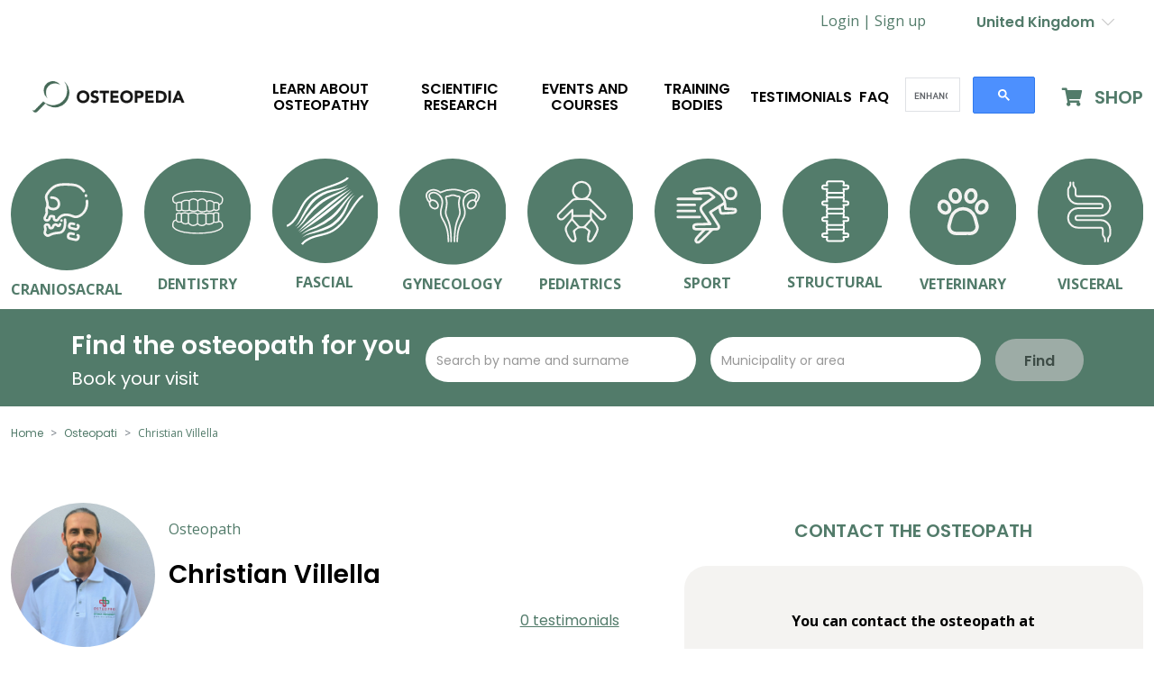

--- FILE ---
content_type: text/html; charset=utf-8
request_url: https://www.google.com/recaptcha/api2/anchor?ar=1&k=6Ldvy80qAAAAAKAh8RZm20TjmnvgmfZ0x2NyA1Xt&co=aHR0cHM6Ly93d3cub3N0ZW9wZWRpYS51azo0NDM.&hl=en&v=PoyoqOPhxBO7pBk68S4YbpHZ&size=normal&anchor-ms=20000&execute-ms=30000&cb=beperson5dva
body_size: 49265
content:
<!DOCTYPE HTML><html dir="ltr" lang="en"><head><meta http-equiv="Content-Type" content="text/html; charset=UTF-8">
<meta http-equiv="X-UA-Compatible" content="IE=edge">
<title>reCAPTCHA</title>
<style type="text/css">
/* cyrillic-ext */
@font-face {
  font-family: 'Roboto';
  font-style: normal;
  font-weight: 400;
  font-stretch: 100%;
  src: url(//fonts.gstatic.com/s/roboto/v48/KFO7CnqEu92Fr1ME7kSn66aGLdTylUAMa3GUBHMdazTgWw.woff2) format('woff2');
  unicode-range: U+0460-052F, U+1C80-1C8A, U+20B4, U+2DE0-2DFF, U+A640-A69F, U+FE2E-FE2F;
}
/* cyrillic */
@font-face {
  font-family: 'Roboto';
  font-style: normal;
  font-weight: 400;
  font-stretch: 100%;
  src: url(//fonts.gstatic.com/s/roboto/v48/KFO7CnqEu92Fr1ME7kSn66aGLdTylUAMa3iUBHMdazTgWw.woff2) format('woff2');
  unicode-range: U+0301, U+0400-045F, U+0490-0491, U+04B0-04B1, U+2116;
}
/* greek-ext */
@font-face {
  font-family: 'Roboto';
  font-style: normal;
  font-weight: 400;
  font-stretch: 100%;
  src: url(//fonts.gstatic.com/s/roboto/v48/KFO7CnqEu92Fr1ME7kSn66aGLdTylUAMa3CUBHMdazTgWw.woff2) format('woff2');
  unicode-range: U+1F00-1FFF;
}
/* greek */
@font-face {
  font-family: 'Roboto';
  font-style: normal;
  font-weight: 400;
  font-stretch: 100%;
  src: url(//fonts.gstatic.com/s/roboto/v48/KFO7CnqEu92Fr1ME7kSn66aGLdTylUAMa3-UBHMdazTgWw.woff2) format('woff2');
  unicode-range: U+0370-0377, U+037A-037F, U+0384-038A, U+038C, U+038E-03A1, U+03A3-03FF;
}
/* math */
@font-face {
  font-family: 'Roboto';
  font-style: normal;
  font-weight: 400;
  font-stretch: 100%;
  src: url(//fonts.gstatic.com/s/roboto/v48/KFO7CnqEu92Fr1ME7kSn66aGLdTylUAMawCUBHMdazTgWw.woff2) format('woff2');
  unicode-range: U+0302-0303, U+0305, U+0307-0308, U+0310, U+0312, U+0315, U+031A, U+0326-0327, U+032C, U+032F-0330, U+0332-0333, U+0338, U+033A, U+0346, U+034D, U+0391-03A1, U+03A3-03A9, U+03B1-03C9, U+03D1, U+03D5-03D6, U+03F0-03F1, U+03F4-03F5, U+2016-2017, U+2034-2038, U+203C, U+2040, U+2043, U+2047, U+2050, U+2057, U+205F, U+2070-2071, U+2074-208E, U+2090-209C, U+20D0-20DC, U+20E1, U+20E5-20EF, U+2100-2112, U+2114-2115, U+2117-2121, U+2123-214F, U+2190, U+2192, U+2194-21AE, U+21B0-21E5, U+21F1-21F2, U+21F4-2211, U+2213-2214, U+2216-22FF, U+2308-230B, U+2310, U+2319, U+231C-2321, U+2336-237A, U+237C, U+2395, U+239B-23B7, U+23D0, U+23DC-23E1, U+2474-2475, U+25AF, U+25B3, U+25B7, U+25BD, U+25C1, U+25CA, U+25CC, U+25FB, U+266D-266F, U+27C0-27FF, U+2900-2AFF, U+2B0E-2B11, U+2B30-2B4C, U+2BFE, U+3030, U+FF5B, U+FF5D, U+1D400-1D7FF, U+1EE00-1EEFF;
}
/* symbols */
@font-face {
  font-family: 'Roboto';
  font-style: normal;
  font-weight: 400;
  font-stretch: 100%;
  src: url(//fonts.gstatic.com/s/roboto/v48/KFO7CnqEu92Fr1ME7kSn66aGLdTylUAMaxKUBHMdazTgWw.woff2) format('woff2');
  unicode-range: U+0001-000C, U+000E-001F, U+007F-009F, U+20DD-20E0, U+20E2-20E4, U+2150-218F, U+2190, U+2192, U+2194-2199, U+21AF, U+21E6-21F0, U+21F3, U+2218-2219, U+2299, U+22C4-22C6, U+2300-243F, U+2440-244A, U+2460-24FF, U+25A0-27BF, U+2800-28FF, U+2921-2922, U+2981, U+29BF, U+29EB, U+2B00-2BFF, U+4DC0-4DFF, U+FFF9-FFFB, U+10140-1018E, U+10190-1019C, U+101A0, U+101D0-101FD, U+102E0-102FB, U+10E60-10E7E, U+1D2C0-1D2D3, U+1D2E0-1D37F, U+1F000-1F0FF, U+1F100-1F1AD, U+1F1E6-1F1FF, U+1F30D-1F30F, U+1F315, U+1F31C, U+1F31E, U+1F320-1F32C, U+1F336, U+1F378, U+1F37D, U+1F382, U+1F393-1F39F, U+1F3A7-1F3A8, U+1F3AC-1F3AF, U+1F3C2, U+1F3C4-1F3C6, U+1F3CA-1F3CE, U+1F3D4-1F3E0, U+1F3ED, U+1F3F1-1F3F3, U+1F3F5-1F3F7, U+1F408, U+1F415, U+1F41F, U+1F426, U+1F43F, U+1F441-1F442, U+1F444, U+1F446-1F449, U+1F44C-1F44E, U+1F453, U+1F46A, U+1F47D, U+1F4A3, U+1F4B0, U+1F4B3, U+1F4B9, U+1F4BB, U+1F4BF, U+1F4C8-1F4CB, U+1F4D6, U+1F4DA, U+1F4DF, U+1F4E3-1F4E6, U+1F4EA-1F4ED, U+1F4F7, U+1F4F9-1F4FB, U+1F4FD-1F4FE, U+1F503, U+1F507-1F50B, U+1F50D, U+1F512-1F513, U+1F53E-1F54A, U+1F54F-1F5FA, U+1F610, U+1F650-1F67F, U+1F687, U+1F68D, U+1F691, U+1F694, U+1F698, U+1F6AD, U+1F6B2, U+1F6B9-1F6BA, U+1F6BC, U+1F6C6-1F6CF, U+1F6D3-1F6D7, U+1F6E0-1F6EA, U+1F6F0-1F6F3, U+1F6F7-1F6FC, U+1F700-1F7FF, U+1F800-1F80B, U+1F810-1F847, U+1F850-1F859, U+1F860-1F887, U+1F890-1F8AD, U+1F8B0-1F8BB, U+1F8C0-1F8C1, U+1F900-1F90B, U+1F93B, U+1F946, U+1F984, U+1F996, U+1F9E9, U+1FA00-1FA6F, U+1FA70-1FA7C, U+1FA80-1FA89, U+1FA8F-1FAC6, U+1FACE-1FADC, U+1FADF-1FAE9, U+1FAF0-1FAF8, U+1FB00-1FBFF;
}
/* vietnamese */
@font-face {
  font-family: 'Roboto';
  font-style: normal;
  font-weight: 400;
  font-stretch: 100%;
  src: url(//fonts.gstatic.com/s/roboto/v48/KFO7CnqEu92Fr1ME7kSn66aGLdTylUAMa3OUBHMdazTgWw.woff2) format('woff2');
  unicode-range: U+0102-0103, U+0110-0111, U+0128-0129, U+0168-0169, U+01A0-01A1, U+01AF-01B0, U+0300-0301, U+0303-0304, U+0308-0309, U+0323, U+0329, U+1EA0-1EF9, U+20AB;
}
/* latin-ext */
@font-face {
  font-family: 'Roboto';
  font-style: normal;
  font-weight: 400;
  font-stretch: 100%;
  src: url(//fonts.gstatic.com/s/roboto/v48/KFO7CnqEu92Fr1ME7kSn66aGLdTylUAMa3KUBHMdazTgWw.woff2) format('woff2');
  unicode-range: U+0100-02BA, U+02BD-02C5, U+02C7-02CC, U+02CE-02D7, U+02DD-02FF, U+0304, U+0308, U+0329, U+1D00-1DBF, U+1E00-1E9F, U+1EF2-1EFF, U+2020, U+20A0-20AB, U+20AD-20C0, U+2113, U+2C60-2C7F, U+A720-A7FF;
}
/* latin */
@font-face {
  font-family: 'Roboto';
  font-style: normal;
  font-weight: 400;
  font-stretch: 100%;
  src: url(//fonts.gstatic.com/s/roboto/v48/KFO7CnqEu92Fr1ME7kSn66aGLdTylUAMa3yUBHMdazQ.woff2) format('woff2');
  unicode-range: U+0000-00FF, U+0131, U+0152-0153, U+02BB-02BC, U+02C6, U+02DA, U+02DC, U+0304, U+0308, U+0329, U+2000-206F, U+20AC, U+2122, U+2191, U+2193, U+2212, U+2215, U+FEFF, U+FFFD;
}
/* cyrillic-ext */
@font-face {
  font-family: 'Roboto';
  font-style: normal;
  font-weight: 500;
  font-stretch: 100%;
  src: url(//fonts.gstatic.com/s/roboto/v48/KFO7CnqEu92Fr1ME7kSn66aGLdTylUAMa3GUBHMdazTgWw.woff2) format('woff2');
  unicode-range: U+0460-052F, U+1C80-1C8A, U+20B4, U+2DE0-2DFF, U+A640-A69F, U+FE2E-FE2F;
}
/* cyrillic */
@font-face {
  font-family: 'Roboto';
  font-style: normal;
  font-weight: 500;
  font-stretch: 100%;
  src: url(//fonts.gstatic.com/s/roboto/v48/KFO7CnqEu92Fr1ME7kSn66aGLdTylUAMa3iUBHMdazTgWw.woff2) format('woff2');
  unicode-range: U+0301, U+0400-045F, U+0490-0491, U+04B0-04B1, U+2116;
}
/* greek-ext */
@font-face {
  font-family: 'Roboto';
  font-style: normal;
  font-weight: 500;
  font-stretch: 100%;
  src: url(//fonts.gstatic.com/s/roboto/v48/KFO7CnqEu92Fr1ME7kSn66aGLdTylUAMa3CUBHMdazTgWw.woff2) format('woff2');
  unicode-range: U+1F00-1FFF;
}
/* greek */
@font-face {
  font-family: 'Roboto';
  font-style: normal;
  font-weight: 500;
  font-stretch: 100%;
  src: url(//fonts.gstatic.com/s/roboto/v48/KFO7CnqEu92Fr1ME7kSn66aGLdTylUAMa3-UBHMdazTgWw.woff2) format('woff2');
  unicode-range: U+0370-0377, U+037A-037F, U+0384-038A, U+038C, U+038E-03A1, U+03A3-03FF;
}
/* math */
@font-face {
  font-family: 'Roboto';
  font-style: normal;
  font-weight: 500;
  font-stretch: 100%;
  src: url(//fonts.gstatic.com/s/roboto/v48/KFO7CnqEu92Fr1ME7kSn66aGLdTylUAMawCUBHMdazTgWw.woff2) format('woff2');
  unicode-range: U+0302-0303, U+0305, U+0307-0308, U+0310, U+0312, U+0315, U+031A, U+0326-0327, U+032C, U+032F-0330, U+0332-0333, U+0338, U+033A, U+0346, U+034D, U+0391-03A1, U+03A3-03A9, U+03B1-03C9, U+03D1, U+03D5-03D6, U+03F0-03F1, U+03F4-03F5, U+2016-2017, U+2034-2038, U+203C, U+2040, U+2043, U+2047, U+2050, U+2057, U+205F, U+2070-2071, U+2074-208E, U+2090-209C, U+20D0-20DC, U+20E1, U+20E5-20EF, U+2100-2112, U+2114-2115, U+2117-2121, U+2123-214F, U+2190, U+2192, U+2194-21AE, U+21B0-21E5, U+21F1-21F2, U+21F4-2211, U+2213-2214, U+2216-22FF, U+2308-230B, U+2310, U+2319, U+231C-2321, U+2336-237A, U+237C, U+2395, U+239B-23B7, U+23D0, U+23DC-23E1, U+2474-2475, U+25AF, U+25B3, U+25B7, U+25BD, U+25C1, U+25CA, U+25CC, U+25FB, U+266D-266F, U+27C0-27FF, U+2900-2AFF, U+2B0E-2B11, U+2B30-2B4C, U+2BFE, U+3030, U+FF5B, U+FF5D, U+1D400-1D7FF, U+1EE00-1EEFF;
}
/* symbols */
@font-face {
  font-family: 'Roboto';
  font-style: normal;
  font-weight: 500;
  font-stretch: 100%;
  src: url(//fonts.gstatic.com/s/roboto/v48/KFO7CnqEu92Fr1ME7kSn66aGLdTylUAMaxKUBHMdazTgWw.woff2) format('woff2');
  unicode-range: U+0001-000C, U+000E-001F, U+007F-009F, U+20DD-20E0, U+20E2-20E4, U+2150-218F, U+2190, U+2192, U+2194-2199, U+21AF, U+21E6-21F0, U+21F3, U+2218-2219, U+2299, U+22C4-22C6, U+2300-243F, U+2440-244A, U+2460-24FF, U+25A0-27BF, U+2800-28FF, U+2921-2922, U+2981, U+29BF, U+29EB, U+2B00-2BFF, U+4DC0-4DFF, U+FFF9-FFFB, U+10140-1018E, U+10190-1019C, U+101A0, U+101D0-101FD, U+102E0-102FB, U+10E60-10E7E, U+1D2C0-1D2D3, U+1D2E0-1D37F, U+1F000-1F0FF, U+1F100-1F1AD, U+1F1E6-1F1FF, U+1F30D-1F30F, U+1F315, U+1F31C, U+1F31E, U+1F320-1F32C, U+1F336, U+1F378, U+1F37D, U+1F382, U+1F393-1F39F, U+1F3A7-1F3A8, U+1F3AC-1F3AF, U+1F3C2, U+1F3C4-1F3C6, U+1F3CA-1F3CE, U+1F3D4-1F3E0, U+1F3ED, U+1F3F1-1F3F3, U+1F3F5-1F3F7, U+1F408, U+1F415, U+1F41F, U+1F426, U+1F43F, U+1F441-1F442, U+1F444, U+1F446-1F449, U+1F44C-1F44E, U+1F453, U+1F46A, U+1F47D, U+1F4A3, U+1F4B0, U+1F4B3, U+1F4B9, U+1F4BB, U+1F4BF, U+1F4C8-1F4CB, U+1F4D6, U+1F4DA, U+1F4DF, U+1F4E3-1F4E6, U+1F4EA-1F4ED, U+1F4F7, U+1F4F9-1F4FB, U+1F4FD-1F4FE, U+1F503, U+1F507-1F50B, U+1F50D, U+1F512-1F513, U+1F53E-1F54A, U+1F54F-1F5FA, U+1F610, U+1F650-1F67F, U+1F687, U+1F68D, U+1F691, U+1F694, U+1F698, U+1F6AD, U+1F6B2, U+1F6B9-1F6BA, U+1F6BC, U+1F6C6-1F6CF, U+1F6D3-1F6D7, U+1F6E0-1F6EA, U+1F6F0-1F6F3, U+1F6F7-1F6FC, U+1F700-1F7FF, U+1F800-1F80B, U+1F810-1F847, U+1F850-1F859, U+1F860-1F887, U+1F890-1F8AD, U+1F8B0-1F8BB, U+1F8C0-1F8C1, U+1F900-1F90B, U+1F93B, U+1F946, U+1F984, U+1F996, U+1F9E9, U+1FA00-1FA6F, U+1FA70-1FA7C, U+1FA80-1FA89, U+1FA8F-1FAC6, U+1FACE-1FADC, U+1FADF-1FAE9, U+1FAF0-1FAF8, U+1FB00-1FBFF;
}
/* vietnamese */
@font-face {
  font-family: 'Roboto';
  font-style: normal;
  font-weight: 500;
  font-stretch: 100%;
  src: url(//fonts.gstatic.com/s/roboto/v48/KFO7CnqEu92Fr1ME7kSn66aGLdTylUAMa3OUBHMdazTgWw.woff2) format('woff2');
  unicode-range: U+0102-0103, U+0110-0111, U+0128-0129, U+0168-0169, U+01A0-01A1, U+01AF-01B0, U+0300-0301, U+0303-0304, U+0308-0309, U+0323, U+0329, U+1EA0-1EF9, U+20AB;
}
/* latin-ext */
@font-face {
  font-family: 'Roboto';
  font-style: normal;
  font-weight: 500;
  font-stretch: 100%;
  src: url(//fonts.gstatic.com/s/roboto/v48/KFO7CnqEu92Fr1ME7kSn66aGLdTylUAMa3KUBHMdazTgWw.woff2) format('woff2');
  unicode-range: U+0100-02BA, U+02BD-02C5, U+02C7-02CC, U+02CE-02D7, U+02DD-02FF, U+0304, U+0308, U+0329, U+1D00-1DBF, U+1E00-1E9F, U+1EF2-1EFF, U+2020, U+20A0-20AB, U+20AD-20C0, U+2113, U+2C60-2C7F, U+A720-A7FF;
}
/* latin */
@font-face {
  font-family: 'Roboto';
  font-style: normal;
  font-weight: 500;
  font-stretch: 100%;
  src: url(//fonts.gstatic.com/s/roboto/v48/KFO7CnqEu92Fr1ME7kSn66aGLdTylUAMa3yUBHMdazQ.woff2) format('woff2');
  unicode-range: U+0000-00FF, U+0131, U+0152-0153, U+02BB-02BC, U+02C6, U+02DA, U+02DC, U+0304, U+0308, U+0329, U+2000-206F, U+20AC, U+2122, U+2191, U+2193, U+2212, U+2215, U+FEFF, U+FFFD;
}
/* cyrillic-ext */
@font-face {
  font-family: 'Roboto';
  font-style: normal;
  font-weight: 900;
  font-stretch: 100%;
  src: url(//fonts.gstatic.com/s/roboto/v48/KFO7CnqEu92Fr1ME7kSn66aGLdTylUAMa3GUBHMdazTgWw.woff2) format('woff2');
  unicode-range: U+0460-052F, U+1C80-1C8A, U+20B4, U+2DE0-2DFF, U+A640-A69F, U+FE2E-FE2F;
}
/* cyrillic */
@font-face {
  font-family: 'Roboto';
  font-style: normal;
  font-weight: 900;
  font-stretch: 100%;
  src: url(//fonts.gstatic.com/s/roboto/v48/KFO7CnqEu92Fr1ME7kSn66aGLdTylUAMa3iUBHMdazTgWw.woff2) format('woff2');
  unicode-range: U+0301, U+0400-045F, U+0490-0491, U+04B0-04B1, U+2116;
}
/* greek-ext */
@font-face {
  font-family: 'Roboto';
  font-style: normal;
  font-weight: 900;
  font-stretch: 100%;
  src: url(//fonts.gstatic.com/s/roboto/v48/KFO7CnqEu92Fr1ME7kSn66aGLdTylUAMa3CUBHMdazTgWw.woff2) format('woff2');
  unicode-range: U+1F00-1FFF;
}
/* greek */
@font-face {
  font-family: 'Roboto';
  font-style: normal;
  font-weight: 900;
  font-stretch: 100%;
  src: url(//fonts.gstatic.com/s/roboto/v48/KFO7CnqEu92Fr1ME7kSn66aGLdTylUAMa3-UBHMdazTgWw.woff2) format('woff2');
  unicode-range: U+0370-0377, U+037A-037F, U+0384-038A, U+038C, U+038E-03A1, U+03A3-03FF;
}
/* math */
@font-face {
  font-family: 'Roboto';
  font-style: normal;
  font-weight: 900;
  font-stretch: 100%;
  src: url(//fonts.gstatic.com/s/roboto/v48/KFO7CnqEu92Fr1ME7kSn66aGLdTylUAMawCUBHMdazTgWw.woff2) format('woff2');
  unicode-range: U+0302-0303, U+0305, U+0307-0308, U+0310, U+0312, U+0315, U+031A, U+0326-0327, U+032C, U+032F-0330, U+0332-0333, U+0338, U+033A, U+0346, U+034D, U+0391-03A1, U+03A3-03A9, U+03B1-03C9, U+03D1, U+03D5-03D6, U+03F0-03F1, U+03F4-03F5, U+2016-2017, U+2034-2038, U+203C, U+2040, U+2043, U+2047, U+2050, U+2057, U+205F, U+2070-2071, U+2074-208E, U+2090-209C, U+20D0-20DC, U+20E1, U+20E5-20EF, U+2100-2112, U+2114-2115, U+2117-2121, U+2123-214F, U+2190, U+2192, U+2194-21AE, U+21B0-21E5, U+21F1-21F2, U+21F4-2211, U+2213-2214, U+2216-22FF, U+2308-230B, U+2310, U+2319, U+231C-2321, U+2336-237A, U+237C, U+2395, U+239B-23B7, U+23D0, U+23DC-23E1, U+2474-2475, U+25AF, U+25B3, U+25B7, U+25BD, U+25C1, U+25CA, U+25CC, U+25FB, U+266D-266F, U+27C0-27FF, U+2900-2AFF, U+2B0E-2B11, U+2B30-2B4C, U+2BFE, U+3030, U+FF5B, U+FF5D, U+1D400-1D7FF, U+1EE00-1EEFF;
}
/* symbols */
@font-face {
  font-family: 'Roboto';
  font-style: normal;
  font-weight: 900;
  font-stretch: 100%;
  src: url(//fonts.gstatic.com/s/roboto/v48/KFO7CnqEu92Fr1ME7kSn66aGLdTylUAMaxKUBHMdazTgWw.woff2) format('woff2');
  unicode-range: U+0001-000C, U+000E-001F, U+007F-009F, U+20DD-20E0, U+20E2-20E4, U+2150-218F, U+2190, U+2192, U+2194-2199, U+21AF, U+21E6-21F0, U+21F3, U+2218-2219, U+2299, U+22C4-22C6, U+2300-243F, U+2440-244A, U+2460-24FF, U+25A0-27BF, U+2800-28FF, U+2921-2922, U+2981, U+29BF, U+29EB, U+2B00-2BFF, U+4DC0-4DFF, U+FFF9-FFFB, U+10140-1018E, U+10190-1019C, U+101A0, U+101D0-101FD, U+102E0-102FB, U+10E60-10E7E, U+1D2C0-1D2D3, U+1D2E0-1D37F, U+1F000-1F0FF, U+1F100-1F1AD, U+1F1E6-1F1FF, U+1F30D-1F30F, U+1F315, U+1F31C, U+1F31E, U+1F320-1F32C, U+1F336, U+1F378, U+1F37D, U+1F382, U+1F393-1F39F, U+1F3A7-1F3A8, U+1F3AC-1F3AF, U+1F3C2, U+1F3C4-1F3C6, U+1F3CA-1F3CE, U+1F3D4-1F3E0, U+1F3ED, U+1F3F1-1F3F3, U+1F3F5-1F3F7, U+1F408, U+1F415, U+1F41F, U+1F426, U+1F43F, U+1F441-1F442, U+1F444, U+1F446-1F449, U+1F44C-1F44E, U+1F453, U+1F46A, U+1F47D, U+1F4A3, U+1F4B0, U+1F4B3, U+1F4B9, U+1F4BB, U+1F4BF, U+1F4C8-1F4CB, U+1F4D6, U+1F4DA, U+1F4DF, U+1F4E3-1F4E6, U+1F4EA-1F4ED, U+1F4F7, U+1F4F9-1F4FB, U+1F4FD-1F4FE, U+1F503, U+1F507-1F50B, U+1F50D, U+1F512-1F513, U+1F53E-1F54A, U+1F54F-1F5FA, U+1F610, U+1F650-1F67F, U+1F687, U+1F68D, U+1F691, U+1F694, U+1F698, U+1F6AD, U+1F6B2, U+1F6B9-1F6BA, U+1F6BC, U+1F6C6-1F6CF, U+1F6D3-1F6D7, U+1F6E0-1F6EA, U+1F6F0-1F6F3, U+1F6F7-1F6FC, U+1F700-1F7FF, U+1F800-1F80B, U+1F810-1F847, U+1F850-1F859, U+1F860-1F887, U+1F890-1F8AD, U+1F8B0-1F8BB, U+1F8C0-1F8C1, U+1F900-1F90B, U+1F93B, U+1F946, U+1F984, U+1F996, U+1F9E9, U+1FA00-1FA6F, U+1FA70-1FA7C, U+1FA80-1FA89, U+1FA8F-1FAC6, U+1FACE-1FADC, U+1FADF-1FAE9, U+1FAF0-1FAF8, U+1FB00-1FBFF;
}
/* vietnamese */
@font-face {
  font-family: 'Roboto';
  font-style: normal;
  font-weight: 900;
  font-stretch: 100%;
  src: url(//fonts.gstatic.com/s/roboto/v48/KFO7CnqEu92Fr1ME7kSn66aGLdTylUAMa3OUBHMdazTgWw.woff2) format('woff2');
  unicode-range: U+0102-0103, U+0110-0111, U+0128-0129, U+0168-0169, U+01A0-01A1, U+01AF-01B0, U+0300-0301, U+0303-0304, U+0308-0309, U+0323, U+0329, U+1EA0-1EF9, U+20AB;
}
/* latin-ext */
@font-face {
  font-family: 'Roboto';
  font-style: normal;
  font-weight: 900;
  font-stretch: 100%;
  src: url(//fonts.gstatic.com/s/roboto/v48/KFO7CnqEu92Fr1ME7kSn66aGLdTylUAMa3KUBHMdazTgWw.woff2) format('woff2');
  unicode-range: U+0100-02BA, U+02BD-02C5, U+02C7-02CC, U+02CE-02D7, U+02DD-02FF, U+0304, U+0308, U+0329, U+1D00-1DBF, U+1E00-1E9F, U+1EF2-1EFF, U+2020, U+20A0-20AB, U+20AD-20C0, U+2113, U+2C60-2C7F, U+A720-A7FF;
}
/* latin */
@font-face {
  font-family: 'Roboto';
  font-style: normal;
  font-weight: 900;
  font-stretch: 100%;
  src: url(//fonts.gstatic.com/s/roboto/v48/KFO7CnqEu92Fr1ME7kSn66aGLdTylUAMa3yUBHMdazQ.woff2) format('woff2');
  unicode-range: U+0000-00FF, U+0131, U+0152-0153, U+02BB-02BC, U+02C6, U+02DA, U+02DC, U+0304, U+0308, U+0329, U+2000-206F, U+20AC, U+2122, U+2191, U+2193, U+2212, U+2215, U+FEFF, U+FFFD;
}

</style>
<link rel="stylesheet" type="text/css" href="https://www.gstatic.com/recaptcha/releases/PoyoqOPhxBO7pBk68S4YbpHZ/styles__ltr.css">
<script nonce="zcmPmZs8buZDOCNejtDgPg" type="text/javascript">window['__recaptcha_api'] = 'https://www.google.com/recaptcha/api2/';</script>
<script type="text/javascript" src="https://www.gstatic.com/recaptcha/releases/PoyoqOPhxBO7pBk68S4YbpHZ/recaptcha__en.js" nonce="zcmPmZs8buZDOCNejtDgPg">
      
    </script></head>
<body><div id="rc-anchor-alert" class="rc-anchor-alert"></div>
<input type="hidden" id="recaptcha-token" value="[base64]">
<script type="text/javascript" nonce="zcmPmZs8buZDOCNejtDgPg">
      recaptcha.anchor.Main.init("[\x22ainput\x22,[\x22bgdata\x22,\x22\x22,\[base64]/[base64]/[base64]/bmV3IHJbeF0oY1swXSk6RT09Mj9uZXcgclt4XShjWzBdLGNbMV0pOkU9PTM/bmV3IHJbeF0oY1swXSxjWzFdLGNbMl0pOkU9PTQ/[base64]/[base64]/[base64]/[base64]/[base64]/[base64]/[base64]/[base64]\x22,\[base64]\x22,\[base64]/Dq8K1wrxiw6d/w5sAw7Q6Dw/CrBfDtEMjw5HCoTBCC8Oywqsgwp5WMsKbw6zCr8OYPsK9wr7Dgg3CmgDCpjbDlsKNOyUuwp5LWXI+wpTDonoQMhvCk8K8AcKXNXXDhsOER8O4UsKmQ2rDrCXCrMOHd0smWcOqc8KRwrvDm3/Ds0knwqrDhMOgbcOhw53CsFnDicODw5jDlMKALsO4wpHDoRRuw7pyI8KRw6PDmXdQY23DiD1Nw6/CjsKGbMO1w5zDrsKqCMK0w59LTMOhY8KQIcK7HEYgwplCwrF+woRpwonDhmRwwqZRQVvCrkwzwozDmsOUGT0ff3FUcyLDhMO0wonDoj5Nw5MgHytZAnBPwqM9W28CIU0pCk/ChBdTw6nDpwnCt8Krw53ChEZ7LnISwpDDiEDCpMOrw6Zlw4Zdw7XDtsKKwoMvWyjCh8K3woYlwoRnwoDCs8KGw4rDvEVXezVww6xVM1ohVAjDtcKuwrt+S3dGcUk/wq3CrE7Dt2zDkCDCuC/DncKnXjosw4vDug1lw4XCi8OIKjXDm8OHUMKhwpJndMKIw7RFEDTDsH7DqmzDlEphwolhw7cWX8Kxw6krwqpBIhZYw7XCphDDqEU/[base64]/DgXvCkcK3eHoFGAbDjcKXF8OIwpnDl8KSZDHCjQXDsUl8w7LChsOKw4wXwrPCo37Dq3LDoB9ZR0IcE8KeWsO1VsOnw50ewrEJDzDDrGcJw4dvB2jDoMO9wpRNVsK3wocTSVtGwr5Fw4Y6f8OsfRjDv28sfMO2PhAZVcKgwqgcw6DDgsOCWwrDsRzDkR/Cr8O5MyXClMOuw6vDsUXCnsOjwqTDmwtYw4/ChsOmMSdywqI8w4IrHR/DmGZLMcOUwpJ8wp/[base64]/CvwI+w6HCqcKjAsKrw4d1JsOWfSN2L2NGwpRawq1jEMOKeVbDkSkjEcOPw67DusKMw6QPLyLDv8O8ERJDBsKOwoLCnMKRw4/Du8OAwq7DkcO7w7vDiklOQsOqwqEDTRQ9w7zDoivDi8Oiw7rDkcOPc8OMwozCnMKfwpHDj0RSwokFWcOpwoVAwrRNw7TDusOVBUjChWLCghNgwqw/J8O5wqPDlMOvVsONw6vCvMKmwqt3HiPDpcK9wpXCjcOlWHrDgnV9wqTDiwEbw73Cpl/Co2FyXkFRdcKLYQdlRkfDpGDCt8Klwp/[base64]/[base64]/Di8Kve8Kkw57CmcKcVnHDgcKoZsKMAMKmw7l+IcOBSE7Dg8KXIwTDrcOGwo3DicOeGsKGw5jDpU/[base64]/w5Z/[base64]/DvwnDt3AMwrRsF8O1w7NiCsOmY8K+KMOUwppsNjXDj8Kbw49POcOewodnwrbCsgsuw57DojNdR1ZxNCjCs8KUw4B7w73DiMOQw41dw4LDimwJw4ReXMKBPMOAMMK/[base64]/DncK6B0fCkE/CqhDDoCQkesO+GMKVSMOlwpR8w7s8w6HDssKJwrLDoizCo8Okw6UPw5PDgQLDvBZtaA4ICWfCr8KlwoBfHMO/wp8Kw7IjwqAULcKqw6/CmcK0VzxqfsOVwpVZwo7CgiddEMO1b0nCpMORO8KCf8O4w5Rvw6huRsOcMcKTEMOJwoXDpsK/w47CmsOQCWrCl8OEwqB9w6bClG0Awp5+wpbCvgQiwp7DumxfwrPCrsKbbDF5K8KJwrZGDX/DlVDDksKJwrcFwofCm3LCscOMw7xNJFoZwoFYwrvClcKWAcKEw5HCscOhw4Emw7PCkcOpwoEXK8KlwqULw4zCqzUIDFkpw5HDkSY4w7HCg8OmE8OFwopeNMOrL8OrwoITw6HDvsKmw7zCkwfDtg/[base64]/B0QQw7bDqMOvw6dDwqE9w68Ow7ZKOWZzMUUjwovCiUVDe8OrwoHCgsKwY3jCtMKCfxUywohePMKJw4TDsMOkw655UW0NwqQuYMKKMDTDh8KswoYrw4rDt8OeBMKlMsO/QsO6O8Kdw7nDk8O4wozDggjDpMOrQsOKwqQCMX/[base64]/[base64]/CtcKLazFbT0N+woY7wq7CniLCpFRowoE+E8O1GcK2wpVBEMOULk1EwqDCnMKoK8OZwpvDm0tiMcKww7bCvMOuVgXDgsOUe8KDw6DDisK3N8O4bcOcwoXDmXwBw4g8wo/Di0l8eMKMZyhSw7LClDHCicO/ecOZacOnw5fDmcOzaMKwwqnDoMOqwpJBVkMJwqfChMK5wrd6cMOuKsK/[base64]/DqMO2wqHCtMKeY3DCiWjDisO/Q8Ojw4nChBUWw48SGsOZRCFJXMOKw70LwqnDqUFSe8KFGkgMw4TDssKSwqTDtMKxwqrCgsKvw7d0IsKXwqVIwpHCicKiM0cqw77DisKawqbCp8OjeMKJw6khCVF7w7VMwo94G0ddw4wkOcKNwoUQKBrDvideUH/CjcKtw5XDmsOgw6x9Nl3ClhXCsDHDsMKDNAnCsBjCoMKow7tlwqjDtsKSScOEwq0ZDRhiwrDDkcKbJ0VMCcOhVMORC03Cr8OawrN4MMKiBTwiwqzCpcK2bcKNw5/Cv2XCg0Fsaig/WH7DrMKFwofCnmoyRsK4O8O+w6DDtsORB8O6w5QQJMKLwplnwoBXwpHCgsK+IsKTwrzDrcKdW8ONw73DvcOWw6DCqWjDmys5w7VGEcOcw4fCpMKRP8Klw6HDgsKhIRxvw4nDisO/McK6cMKywrpSYcOLGsOMw69hcMKYQRFfwpjCqMOCBC1SNMKjwpDDnzNRUBLCn8OVBcOKZ3IPeEXDjMKrHjpBfGYMCsK6bWvDgsO4DMOBMsOYw6PCt8OBdA/Cr01sw7nDv8OOwrfCgcO0QgnDu3DDtMOFwoA1MQHChsOSw43CmMOdKMKTw5pxGHLDvHZxPk7Dj8OBERLDggLDnB5Bwo1wWyLDrFUzw5zDlQkvwqHCqMO6w4DCrzXDkcKBw69mwrjDlsK/[base64]/VsKxw73Cu8KQwrrCgsKcL0LDpl/DklDCvwZrwrLDvQMSY8Ksw7l7fsKoNzwhKhJnJsObwrjDpMKWw7TCv8Kuf8ORBUZkbcOfRl0rwrnDuMKKw53CnsOxw54Xw5B6dcOZw6bCj17Dk0IOw74Iw6J+wr7Cn2smF0lWwoNaw4zCg8KxQ3MNfsOWw5wCMU5GwoNUwoYVAV1lwp3CgmDCs2gLSsKIcCHCtMO/LQp9K2TDhMOawrnDji8LUsOBw4PCqj91JlbDuVTDiHE5wqEzIsKCw6fCoMKWBDgpw43Cq3rCgRxhwok7w6TDrEMXYxk5wpHCnsKtMcK/DTnClUvDnsK5wr/Dm25fUsOgTmnDqirCmsOpw6JCGivCr8KzMAEKIxbDhcKEwqBFw5HDrsOFw4DCtMOXwo3Dui/Ch2UzAT1pwqrCp8OiIRHCnMOxwrF8wqfDmMOrwq3ClsKow5zCucO0wqHCg8KCS8KPbcKrw4/[base64]/DncK/woE7fh3CsU7DnSYCw4Z5wrfDksKGw4HDosKww7DDgC5yBsKSWVAMRErDo2YIwrrDo0nCjErChsOywoRww51CEMKyfMOibMKtw6t5bjvDvMKNw41xaMO/fR7CmMK8wrjDv8K1dU/Dp2clfsO1wrrCvHPCoy/[base64]/VTvDnHcCw5XDicOewr/[base64]/DrgfDkMKCfwzCssKQwpnCkcKwUsOHLcKqJ8K6QUfDt8K+R0wQwqlcIMOBw4IpwqzDisKgMzhVwp44aMOhSsK1FwDDo0XDjsKJL8O8fsOwfMKAYWNqw5Isw4EPwrJGWsOtw7/CrF/DtsOyw5/DgcKsw4nCvcK6w4fCjsO2w4rDgDZPXnJGbsKowpsVYVbCoj/DuDTCucK0OcKdw447VsKECsKdc8KQMGZ1C8OvBlRSagTDhj3DlGw2JcOtw6zCq8O2wqxATGnDoFJnwqjCnk3DhHt9wojChcK0GjTCnn3CosOkdUjDti7DrsO0MMOaGMKrw7XDp8ODwrA7w5TDtMOgan3CnwbCr1/DjFNpw5PDt04rai8rJcOrOsKvw5/Du8OZOcO+wolFMsOawozDtsKww6XDpMK0wrLCqDTCohXCsUl8J3PDnzDDhFDCh8O8M8KEOUtlBXHCnsOKHSvDqsO8w5HDgsO7UiAfw6TDkB7DpcKKw4hLw6I5CcKXZMKabcKzPivDmmLCv8OwCVthw7VUwrp0wp7CuWw3eXo6HcO7wrJmZy/[base64]/CvAHDpMKSw4bCtsO/MTV9Y3gjCE/DpWfDlT/Cgxp/w5fCjl3Cp3XChsOHw400wqAsCW1COMOaw5PDiA4OwonCqRhAwrbCtnwHw5kRw5R/w6owwrPCpcOBBcOrwp1GV1Fhw4zDoU3ChcKwClZgwonCtDgSMcK4dQsQHxJHDsOxwpLDmsKTccKowrbDnhPDpx3CrmwPw4HCqy7DqRjDpsOMWH0jwqfDixLDmT7ClMKwVBY7csOuw5EJAwjDtMKIw7nChMKyX8OFwpoSTig/CQLChiDCu8K7AcOMQT3CqjFOfsOfw49aw4ZTw7nCtcKywqTDncKHOcKDPUrDh8OFw4rDuHNawqQtdcKpw6IMBMO1Kw3Dv1rCpyAqDcK4RCbDpMK0wpbCrjXDpXjDu8KhQzN7wr/CthnCr3XCggVwC8KqSMOrBEXDn8KowpzDqsKoUTPCkU0SJcOSPcOnwqFQw5LCvcO3HMK9w6TCkw7CoC/DhHUTesK/SWkGw7LCgR5mQMOkw7zCoSHDqgQwwpZpwq8fOlLCtGzDukrDqhHDrAHDvy/ChMKtwpc5wrADw5DDl1gZwqhjwqjCnEfCicKlw5HDlsODaMOTwrNDBUJAwrjCicKFw5cvw5fDr8KKAwfCvSvDkxLDm8O9S8OGwpVJw7IKw6RDw4wEw4VIw5nDuMKiasOLwpPDgcKidcKfYcKeG8K/[base64]/GQHDqV7CpMOZKBLDk8Olw4nDnAcUwqZswqJTLsKRU3BNRHYpw799w6DDlD8eEsOWTcKoKMOsw5vClsKKHSTCmMKpK8K2PMOqwqdVw4MuwqvCrsOVwqxIwpDDiMKAwrwQwpnDrULCgT8Yw4UZwrxaw7bDojFGY8K/w63DscO0bHoJXMKvw7Jlw7jCpXwjwqbDtsOAwr3DnsKXwp/CpsKpNMKTwr1JwrIlwqcaw5nDujYZw6rCpVnDqXDDjUxnVsOfwpNYw6gMDcKdwofDucKADCjCoSMOegLCscOQLsKSwrDDrDbCulcvfcKBw5Vtw7tXOCI2w5PDhMKwScO1esKKwqh/wpzDnGfDlsKAJi3DuR/[base64]/[base64]/[base64]/DlFrCvnEJw6rCs8OCwq3Cq8OGw5kHHVFWT2DCtxdNXMKeY2bCm8OHYCptZsOFwqA8USY5bMO5w4DDsAHDp8OqSsKCfcOcPMKkwoZ+fgQVWzsVSQFzwqHDskYjPA5/w6Viw7Q0w5zDmR8EUxxgdnzCv8Kvw5hadRYDMMOAwpDDoznCs8OcW27DuCF8Tj8Vw7LDvS8MwoVkOm/Cv8Kkwr/CkhfDnSXCiS5ew4nCh8KRwoM0wqpkfnrCmsKkw7LCjMODR8ObJcOmwoBTw6VocwTDrMKcwp3CjigHcWnCqcOQUsKyw4lkwqDCqX5iLsOUMMKdbFDCilAGSHrDu2PDosOhwrk9ccKvdMOzw4VoN8KSOcO/w4PCsn3Cg8Odw5wpbsOFYDksCsObw6nCtcOLw5DChlFww459wp/Cp0kFOxAmwpTCuWbCgwwKNQFZBEhSwqXDigRXUgRyR8O7w78yw4LDlsOcU8K4w6IbGMKcTcKsKUAtwrLDsSzCqcK6wpDCiirDgmvDlW0Oehk8RxU8T8KTwqdowokGGzkSw5/Cmj5bw7XCmGJ0wpZfI0bCu20Kw5jCusKjw7BYT1TClX3DtcKyFMKywrbDv24jDcKBwr7Dr8KjCGo5worCl8OQTMKXwp/DlyTDlkg6U8O7wp/DucOHRcKywoN+w6AUDVXCqMKXMQc/fh3Cj1zCisKIw5LDm8K5w6TCssOLdcKawrTCpDvDgxbDp3ccwrbDtsKaQcK6KsKxHFkFwqI2wq8BUz7DnSRxw4fChBnCuWtewqPDqQ3Dj2Ncw5HDgnoxw7IMw7bDjxHCrWUUw5nCln1+EGpreF/Dhg8IF8OqYnbCpsOiTsOUwrdWKMKZwpvCpcOlw6zCmzXCgUAlOCUTJWsqw7XDoThgeyjCpzJ4wpLCnMOww4JcE8O9wrnDqFkzIsKpAXfCsGfCgGYdwqLCh8K6ERRvw7/DpQvCpMOdAcKZw7Y9wps7wo8gdMO/AcKpw7HDscKXSi15w4/DhMKOw7kJfcOqw47CuTjCrMKAw4wpw4rDgsKwwqPCoMKiw4/DhcKYw6ZXw7bDk8OhM38gd8KQwoHDpsOUw4oVYTMcwqVYfh7CmgTDqMKLw4/DqcKRCMO4YjPCh24Xwqx4w5law5jCnh/Dt8O+byjDuWnDiMKFwpvCuTPDt0PCrcOWwqF9NhLCh1wywq1cw6J7w5tKcMOdEzN1w7/[base64]/wq7DsMK5OQF0woTCmQjCpV5DXcOzVMKqwrTChcKIwqzCnsObcVrDncOhTybDpRl6SHBiwo9ewo8mw4fChMKjwo3ClcKcwpENbg/Dqlsnwr/CrMKFWxJEw6N/w5Zzw7nCsMKIw4bDv8OSSTFtwrpsw7hgPDbDusO8w7QMw7t/wotuNhrCqsOkBhEKMCHCjsK1GsOLwq7DrsO/LcKwwpc6ZcK5wowJw6DCisOpWT5Yw6cJw7dAwpMsw7XDpsKyWcKDwp5fVFPCiU8uwpMlTSFZw64Lw6LCt8OCwrTDrMODw5ENwrQAIQDDhMKSw5TDgGzCnMOOUcK2w77Cv8KLeMOKSMOUCXfDp8K1TCnDvMK/PsKGW2HChcKnYsOew7gIbMOHw5PDtEBTw6lneTk/w4PDizzDnMKaw67CncKPTDJpw4nCi8O2wo/[base64]/Cn3vCv8Kef11efRY/XlzCoMOGZcKZw6N7TcOlw6J7RHTCkgXChUjCrUbDq8Oyfh/DnMOUP8KAwrwiHsOxfTbDqcKFawNmWcO/CyZtwpdgesKzIi3DlMOow7fCkz9OBcK0WURgwpAFw5/Dl8OTTsKdA8Oew4BawrrDtsK3w53CoHE3CcObwo5kwp3Ct1cIw67DhhnCq8KFwoJnwqfDtg7DiRdKw7RTF8KCw57Cj0/DksKHw6TDlcO5wqgVMcOfw5RiHcOlQ8KJR8KKwqDCqzNJw6haTBsqBUw5TBXDt8KuNULDgsOrZMO1w5LCvxLDssKfLB8rJcOaRjc5cMOCChnDvy0gbsKQw73CtcOoMnPDjEfDu8OZwpzCqcOxfsOow6rCgx3CoMKDw4h/[base64]/DrhzDn8Kxwox0w4vCtEdvwrbDgRUnw4LDjkEwPcOGaMKkIcKBw4hUw6jCoMOgPGfDrBTDkzTCtBzDvVnDgjjCtQ/CkcKKH8KTZMK7EMKcUXnClGcawq/CnWR2AWQYMC7Dpk/Cjk7ChMK/RBFswpd+wpoZw5/DrsO1TEMaw5TCm8K7wpvDqMKFw6vCjMKoVHbCphIOIMKswpPDkmcKwo1ecnPCiQN3wrzCu8KbeQvCi8KNfMOEw7zDmUoQO8OAw6LCrCJaEMO8w6Yvw6Z3w5/DtiTDqQ0pMMO5w489w6gew4YqecOheW/[base64]/CnsKww7HDlcKca8Ogw47CuBoTw7UKAwsRw7hxaMKPVGV2w7EWw7rDrjs+w7nCgcOQGTN9BwTDjDLCkMOSw5TCocKuwrhOXk9owo/CugfCksKUcUlXwq/Co8Oow5IxMEAWw4zDi3rCmsKNwp8FGcKoXsKuwqLDr3jDnMO8wp5DwrE4WsKtw5URT8KRw4TCssK1w5LCs0fDmsK8wpphwoVxwqwrV8O4w5ZMwpPCmkJ3DATDkMOAw5YfXjodwoXDvx/Cm8Olw7s5w6LDgxnDsS1bGmDDt1fDnmIJFGLDgS/CnMK1w5nCg8KXw40FXcOCe8ONw5fClwjCn1vCmDHDgBjCoF/ChsOqw5tBwrN0w7daWXrDkcOCwqPCpcO5w4fDulTDu8Kxw4F7JRQ8wqAdw6UrEl3Cn8OWw6p3w655K0rDoMKkeMKfWV0kwqVKNkzCrcK+wrbDo8OdbmTCmEPChMOze8KhD8KEw43DhMK9IFlAwpXCtcKNAsK/[base64]/DuMObLcO2wq0pw4HCjQwqwptESsK4wqHDicOrY8OcRkHCu0o6TBZLZybCgynCqcKybFQEworDl3ttw6HDmcK0w67CtsOZHk3CgATDsBXDvU5AIcKdARQhwqDCsMOCD8OVN0giacKhw5c6w4DDucODVsOqUXPDgA/Ci8KLK8KyIcKnw50Nw5zDjW4rYsK8wrERw4M8w5VGw4QDwqkJwrnDpMO2e1zDtg52dQ/Dk2LChEVpBmAgwqUVw4TDqsOZwpoMXMKTJmlzY8OOOMKUCcK4wogyw4p1ecO1XWFvwqfDisOBw4DDgCdnBWPCj0J6JMKBWFTCkFfDkHHCp8K8Y8OYw7rCq8Oud8OYXUXCjsO3wpp6w5c0esOnwq/CojzDs8KFKg9PwqxDwqnCjCLDoXvDpRcnw6BCGx7Ci8ObwpbDksKVUcKvwrDCvwzDsjx3Wz3CoxQhdERmw4HCqcOaMcKhw6kMw6vCiVjCqsOdL2XCu8OVwobCh0Yow55mwq7Csl3Do8OOwrZYwocsElzDuCjClMK7w6Q/w4bCgcK6wqDClsObEwc+w4TDiR11BHLCocKqMcO7PcKzwqBFSMKnP8KcwqIIaFN8HSRxwoHDtiHCvFsFK8OZTG3Cj8Kie0rCiMKeD8OqwolXMV3CojZ4dh/[base64]/[base64]/wq8wbSfDgsKZFgVfXxs9KRDDil5sw4TDj8ODZ8OZaMKgTAQ/wpg8w5DDqMKPwoRYO8KSwrYYW8KZw6E/[base64]/DtsOBY8KfdzvChz/CkkFFw5jCo8KQw5ZKLEwEPsOMN07DqcOdwoTDuz5LIMONQgTDvGkBw4/Cl8KBczzDlGxXw6rCtB7CkAxafhLCgAk+AgYONsK5w6TDni7DjMOKW2ZZwq9nwpvCm30lGcKfGgnDozc1w6rCtRM4R8OQw4PCsSNINB/CssKYcBUmfQvCnEBew6N3w5M3cHV8w79jAMKSbMK/FQEwLHdzw6LDssKtSULDgSIpFCLCnWY/HMKqD8Kxw7ZGZ1x2w74Lw6vCgxzCiMKpwox5bmDDm8KjUnLDnR0Nw7NNODxCCSJewo7DhMOtw7fCn8KMwrrDtkHCln4aHcK+wr9lSMK3Hn3CokNVwq7CrsKdwqfDnMOOw5TDrCbCiCfDmcO/wpskwrrDnMKoWjtRRsK4w6zDsmvDrxjCnDvCi8KWJE9wRR5dSmt1wqFSw4Zrw7rCjsKTwqw0w6/Dkn/[base64]/DscO/w5bCvMKkwqNTOsOWwr7CssKfOD3DpHnCh8KXHcOSYsKTw6PDqsKnWl9CSErCs3YdDcOGWcOHaXwBdW0Mwp5owrrClcKeWSIXM8Kwwq/[base64]/Do1vDi8KBwpjDsRHDucOiwod2wpnDhzDDt2Adw5xbQ8KtYcKoImvCrsKhw6ROKcKKT0svbcKGwo1vw5TCllHDtsOiw7Z5E1A4w4FiRXFAw6R+VMOHCDHDqcKsb1bCvsKVOMK/IUXCsSPCrcK/[base64]/DpyQlw63CriZLR8OldsKQH8ONKsOcSH3Domtjw4jCgRzDrCtvWcK/[base64]/C8OZwp1IwqFdV8Kiw4zDj8OuTMO5NzLCmEvClsObwrcEwqd7w5Fpw6PCl0TDvDDComTCrjDDnsO7bcO7wp/Cu8OQwpPDksO7w4rDs1N5MsOEYizDqxw3woXCukUIwqZRZkrDpCbCnEjDusOaJMO5VsOcfMObNgFZDC4uwqxATcKuw4/Cqyc1wosDw5PDqcKVZMKZwoVhw7/Dhk3Chz0FVS3Dj07DtjEUw59fw4V4Z2TChsO/[base64]/TWDDqxBSewRMUhc7G8OuwqLCvcKqY8KyGhcAAUXDtsOPL8KvKsK6wpU/[base64]/Cn0rCrR4mM2E9UcOXWsKiMm3CnMOBLW8wRj3DtGvDjcO3w7gFwo7DkMKdwps9w6Jmw6TCuV/DksOGagfCiE/CjDQjw6nDksODw75rRcO4w5XDmV87w6DCmcKowoYtw4XCmzhtacO0Gj/DucK0Z8OTw5Yjwpk1BiDCvMK0IwXDtWppwq4sfcOUwoPDoWfCr8KowoFIw5/DsB44wrE8w6zCqR3Dn0/DgsKww6DCpn7DocKpwoDCqcOywroAw4nDjCBXXW52wqcMV8KbZcK1HMOowqdhCwDDuHXDlwXCrsKQKkrCtsKKwq7CtX4Qw7PDocK3AxHCoiBDdcKAeyHDh0gLBgpYKcK8PkU6T0DDiVbDslbDscKQw5/[base64]/DuxDDgsOVekPDvMOzACgOwpFPw6NyQMKnMMO0wrsbw5jCscOvw6lawr9Rwr8vKBTDrnDCo8KHD2dMw5PCnxnCg8Kbwp8xL8OQw4rCtWcOe8KAJ0jCqMOdD8Ofw7o/w4pGw4Fqw6EfMcOESgAXwrZJw5DCt8ONFXAzw4PCnUAzKsKEw7bCu8O1w7EQVE3ChMKtUsO7PTLDiS7DjEDCtsKdFSfDjh/CnHzDusKawpLClkMICnM+cCoOe8KgVsOqw5vCtGPDlUoJw5/CmG9ZYn3DpR/DtMOxwovCgiw8J8Ovwpgjw65BwoXDpsKsw5kVR8OrCHthwoM9w5zClMKZICUiDQwmw6hSwosEwp/CpUjCr8Kbwq0oLsKwwq7ChWnCsCzDq8KGYi/[base64]/wr9fwp/[base64]/DgHhHSsKDw6zDksK6fsOQw5HCrMODIsKuwrZbw7x7ZwczXcOdMsKiwoN/[base64]/DkcOhdcOgw5rCoBImNDQBw6fDmMKGdljDncKpwqhmVcOiw5sBwpLDrSrClcO/aC5TMw4HZcKRbGUNw47CqB7DqXXCiU3CqsKvwpjDp3dJSCkewqPCk3JwwoR3wpsyA8O0Zx/DicOfe8OiwrNyTcOEw6XCjMKKejnCssKlwqFQw6DCgcOZUSAIJ8Klw5vDnsK/wpwABW84GhdlwoXCjMKPwp/CocKtbsOidsOhwrTDlMKmXXFfw69jw5pjDHQKw7TCjgTCsC0TecOPw4hoPHQkw6XCjsKfIDzDhGshImBgbMOvUsKswprCksOZw6UeEsOXwo/DgcOHwrgcEUAzacK4w5RIY8KjFQnCgFzDsX0dXMOQw7vDrUsybGFdwofDnXoOwrHDn1o9dyUILcOAei1bw7bCrWbCjMKvcsK1w57CnX5LwqZlc3wjTADCmMOjw4oEwr/DjsOaIWRKaMKiRADClGjDrsKKZ3NmF3XCo8K1CQV5UhoUw5s/w5XDjGrClcOmLsOGSnPCr8OvFSHDpsK8IT9qwonDoVzDlsOzw6PDgsKowoc+w7rDk8KPfyrDt23DvXgrwoAywp/CvjZ4w6rCnB/[base64]/Cm8OCw7vCusKIw7hgw5ZWw59zUEjDmGDClcKGSzRXwoddb8OrdMKGwow+b8KkwrkTw51gRW0yw60+w68OJcODATjDrivCpgcYwr/DkcK7w4DDn8K/w7nCjzTCizjDisKFPsKSw4XDhcKtHMKmw47CsiJ6wqc5MsKNw40gwqFwwqzChMKnNMKgw7hEwopZHCjDrMOswpfDkAclwoPDmcKjTMOJwoM+wqHDuE/[base64]/CssOpCRPDvMKZYgfCgcKuwpA3LwdrQSQJO1/[base64]/Dp2/CsBPDnw7Ch8OgwpfDqMObdcODcgUgwoNIPGZnTsK5QgzCu8KjKsKuw5MTPwPDknsPUl/Dg8Kuw6g7DsKxSy1ww5E7w4Q8woxPwqHDjG7CosOzFA8dNMO8VMOKJMK/X0YKwrnDtRgnw6kSfgjCucODwrMZYWt+w4k9wrXCjcKrKsKVIjcSV3/CmsKHacOzc8OlUnkdF2zDisK/C8OBw6fDkGvDtiZFX1rCoDgfSW4rw4HDvxLDpzzDlWLCqsOhwqXDlsONPsOQD8O4wpJyQiwdJ8Kfw4PCusKJQMOnHll7McOZw4NHw6nDtHFBwoTDlcOPwrs0w6tTw5nCt3fDu0PDvWLCjMK+UsKoTxRPwq/[base64]/Z8O2XGQPw4LCpcOgccO+Fl3CocO0KMKcwqXDqMOsVBF+Z304w7PCjTEvwqvCgsO1woDCmcOwEQzDsGlufiAEwonDt8K0cBVXwrDCo8KGdDwdbMKzFhJiw5sIwrBVPcO/w7hLwpzClR/[base64]/DhsO0wpR0ZsO5SQ1MwoEwb8OTw43DkB3Dt3sAIAdbwpk6wrbDpsK+w5DDqMKJw7zDjsKDZsOjwo3Dv0MuNsK5Z8KEwpN0w6DDs8OOfGbDq8OCNQ/ClMOme8OpBw4Ow63CgT7DpwrDlsOiwqjCicKweF4lEMOjw6NnT1N6wovDsAYzdcKYw6PDrsKzX2nCtC99azbCsCLDvsKCwqDCsQ7CisKiw7XCnH/CkxrDgmojXcOEDHoyPRzDjmV0enAIwpPCtMKnLDNLKCLCqMOWw5wwDQFDQBvCjcKCwqHDksKWwofCpiLDlsKSw6XCu3hQwr7Ds8OcwoPCtsKEWHXDlsK5wpk1wr0LwqnDg8K/w7lLw69UFDtcMsOFQTDDoArCpsOcX8OEOsKqw4jDtMK4L8Krw7AdB8KwN27Cqy0bw6I/RsOMX8KqU2s6w6MGFsKPCXLDoMKDAxnDm8KMUsOMf3/[base64]/w7BHw6jDm25xGyTCjCzDmCAYNXDDtx7DinLCpjDDsjMkIR19fkzDtxEmEDk+w59mNsOiWlVdHXXDjEJ/wpNVR8K6W8OwW2pSS8Ofw4/CjEMzbsOMVsKIZMOcw6Jkw7h7w7jDn1oqw4ZNwrXDkBnCucOCAnbCtw0xw5rCg8OBw71Ew6gnw4xnEsKEwoZGw6vDkEDDlFcJZhx0w6nCnMKaO8KoZsOWFcOaw6TCti/[base64]/L8OvKsOJBMKwwrPCiMKKw5o6wo3DpXxjw6B7w6NEw6Uiw43DuD3DjCTDpsOZwp/Cj2cfwo7Dp8OlFGttwqXCqGfCrwfDs2PDlSpBw5UDw6YHw70pGSVzPiZ7I8OpJcOwwoAEw63Ci0pjBBANw7zCjMOTGsOFQmQkwrrDvcK2woDDg8O7wr53w5HDvcOxesKfw77ChsK9NCk3wpnCumjCg2DChlfCik7Cv0/ChC9ZUz4KwpZAwp/DrRNBwqfCo8OWwrfDpcOgw6cGwpY+PMONwpJbNXw2w6E4GMOcwr4zwo4gWSM2w4kUJgDCu8O5ZSlawrnDjRrDssKBwq/CrcKwwq/DnMKRH8KDQ8KQwrYjLiB0NQXDisKwE8O3GsKZcMKLwpPDlwnCjDrDj1d/Z1BrFcKlWzHCqxPDiE3DgsOiKMOZJsO8wrwPcGbDvsOmw6bDhsKBHsK9w6JVw4jCgGfCvgIDLXJ/wr7DkcOaw7TCt8Ofwqw2woZPE8KQRUrCv8K0wrkVwqjCl1vCgFg5w6/DsX1AJMKxw7PCsGFswpoUJ8KIw5FMBz5KYhVudsKhJ1FvQsOqwpIVE1dZw74JwqfDnMO9McKpwpXDhkTDgMKXFsO7w7MkbsKUw4ZOwpcTSMOqZ8OXEH7CpmjDj1TCncKIOcOvwqhEWMKJw6kCEMOYKcOPSCfDkMOZMQPCgCHDtsOBQzPCkxxqwq8dwo/ChMOXZjvDvMKGw6dPw7jCnlDDkznCm8O5eww4YMKyUsK1worCvcKuAcK2TmpLHgs/wrTCsUDCqMOJwpLCicOGecKkWArCtBVbwpzCoMOcw7bCnsOzRg7CpgFrwqHCqMKDw69tfiPCvTMkw7dgw6XDvDtVA8O8XFfDl8K9woNZbQxYU8K/wqgXw6nCrcOdwpcpwr/DtDkuw616NcO+QcOzwpVGwrLDocKbwqDCvGBMOy/CuEt/GsKWw7XDr0cyL8OEPcOuwrnCuUlzGSDDlsKCLyXCnz4JM8Ogw6nDncKCRwvDpDLCvcKNasO1A1nCocKZC8Oow4XDtAJLwqHDv8OXasKTPMOOwofCuzdZazXDqy/CkQxdw4EPw7PCkMKKGMKROsKbwoBXIk97wrDCisKZw7nCvcK5wqQnMgJBA8OIMsOdwp1FbSNcwrdlw5vDucOYw7YewpbDtS9OwozCrUk3w7/[base64]/[base64]/N2YcHcODw47DrcOCw6vClUTDhsKYw5bDsXHDpXPDkkLCjMK8fxbDvhDCn1LDqEJAw65+wo9zw6PDjmIJw7vCtGNbw6vDvRbCpmHCoTfDhMKxw5Mzw5bDjMKIHxLCoHLDgBldFV3DgMOZwqrCkMOdAsKPw5EFwoLDoRAMw5rDvld1Z8OYw5/DgsKMIsK2wqRrwqrDtMOpRcKFwp/CojLCscOwP2VGJgppw4vCpBvCi8KTw6BPw5vChsKPwpLCpcKqw6UGOS1hw4xVwo9VGVk5a8K/dnXDgxdNTcKHwqYTw4hawoXCtyPCicKGI3jDucKLw6M6w4cNXcO+wqPDriVrD8KVw7FNcEHDt1R+w6XCpDvCisOVWsKBKMKMRMOGw7AYw57CmcOUFcODwq/Cl8OHUkgWwpkgwoHDpsOcSsOHw79pwoPDq8KNwrs6U1DCnMKMJsOhGsOqNHBdw6dWanIkwpTDisKkwrxHZ8KnH8KKJcKqwrzDsn/ClDlew5fDtMOqwo/[base64]/[base64]/ChMOUMcO7TcKFMsKJccKBZcOhwq08PVLDjmjDhDAIwr5NwqEhG3gRPsKjF8OiOcOOUsOiSMOEwofCk1LCn8KCwqoLFsOMMsKQwrgBEcKbAMOUwoLDuVkwwrgHCx/DocKTa8O1T8O7wqJzw4nCqcOnHSFBPcKyLcOHdsKiByJcHMKiw4bCgDnDisOPwqlTFsKxang3N8OQwrDDhcK1VcOgw7FCAcOdw7EqRmPDsxDDvMKuwppPeMKMw6ZoFwhEw7k0EcOvRsOxw65KPsKuPy5VwqHDucK5wqVSw6rDrMKrQm/CkmrCq089OMKuw4V8wqnCvXkhTlwdHkgEwr8/CEJyIcOTH3lDFmPCqMKgLMKBw4XDgsKBw5PCiwF/PsKywrHDjzFKFsO8w6ZxEF/Cnx4hTH8Ww6TDvsO5wqvCm07Dqwt9JsOcdA4DwojDvQM4wqrDti/Ds2hUwr7Dsx0PMWfDo05Pw77DuWzCmcKYwpoMbsKPwoJiDibDuhbDvxxpKcKvwohsVcOTWx4Wdm1aVxjDkU5EYcKrIMOVwpZQLlNTwqMcwqHCu2R4E8OPf8KJczLDrQxVfcORw7DCrMOhNsOTw7F/w7rDiA4XPnc3HcOLYWHCt8O+w7Q4OcO/wpU1BH4lwoDDv8O2wqnDssKGFcKfw70pUcKNwr3DgRjCqcKlEsKGw6IIw5zDlHwDRB7Cl8K9MkZxOcO2AyduNBXDhiXDoMOEw7vDhTQWIRMzN3XCjMOPGsOyUjQvw49UK8OfwqltCsOgPMOfwqdYFltNwprDgsOsGynCp8KIw58rw6jDtcOqwr/[base64]/ckgHFz3Dtxkzd8KGw4xyw7DCnMOfD8OYw7oxw6paUWHCtsO1wq9GPS3CnzJ1wrXCtcKYEMOwwowoE8KZwrfDlsOUw5HDp2DCssKiw45sVDLDv8OIbMK0HMKyaCpIPhtpAzrCosKEw6rCvxvDj8KtwqBPZMOjwoxdJMK0VsOAHcOwIXTDgS3DrcK+NlDDmMKxPEg/WMKMdhABacOtHj3DgsKww4g3wozCtcOowpkiwol/[base64]/PF1fw7zCrcOjw6gHw65tCm19LBh/[base64]/w7YGwoxGwq46w5LDq8O4RsKWfcO9aWw3woxMw4M3w7bDpS8lBVfDkUZBEn1Fw5lOBhcIwqY6Xg/DmsKEDxgUJ0IIw5DCsDBxXMKFw4UIw5TCtsORDy5Bw5PCkhNiw74kNn/CmghCN8OGw5pHw5TCvMOAesOWDi/DgV57w7PCmMOUbXl3w7XCinUrw5DDj0PDg8KYw51KGcKow70ab8O2BC/DgQsfwpUfw7M5woXCrBLCj8KDOl7CmGnDpRPChRnCinYHwqV/e0bDvnzCjXw0BcKfw4HDp8KHMiPDpXN/w7nDnMO4wodcP1jCp8KrYsKgB8Oow6lDJBLDs8KDMALDucOwIn15YMOLwovCrA/CncOWw53CpifDlgQxw5nDnsKSFsK3w7vCqMKOw43CvwHDqygYe8O6OnjDikLDi3YhJMK9Mywlw7IXSRtreMOTwq3CisOnXcK4w6XCpEIJwo4+w6bCqgfDtMOIwqZ1wpDCoTjDjgDChn16I8K/LkfCnhfDgjHCqcOWw70hw7nDgcOXNCLDnSBCw7lESsKaFRTDgD0gZ0/DlcKrRV1jwrh1w4lZw7QUw48wHcKzKMObwp0twoocVsK0TMOdw6pIw6fDmUQDw5xSwonDn8Klw4XCkjdDw6zCu8O/AcK5w7zCgcO5wrE0Dh0uBMOzYsK/KREnwowWAcOIw7/DrlUWFB/[base64]/DsWPDsCnCrBHCrMKiH0PDlQXDh0Vcw5PDtUMLw4l1w6HCjSvDj3ZCcmPCv3QCwqTDhGLCv8O2cHvCp0RmwqxgFVrCm8K8w5JVw4PCv1MPWQ4xwpluWsOPMSDCv8Kzw5BqRcKaR8Okw55bwocLwq9+w5vDm8OeSA/DuC3CucK9LcKawr4SwrXDj8OHw5PCgS3CpVjCmWEaPMOhwq1gwoJMw6hQXcKeQsOIwp/CksOqdg/DinrCkcOFwr3CsXzCpMOnwqBfw7sCwqknwoATLsOTUCPDlcOKZEtOLcK1w7BTO1wiwp0hwqzDrFx+e8OVwp8Yw7lxK8OtSMKPwp/DssKgeXPCmwHCghrDvcOEMsOuwrk1CyjCgizCoMOZwr7Cm8KVwqLClk/CrMORw5jDssKQworCm8OIQsKCWGh4ay3Cs8KAw47Ct0QTQg5qRcOEeCZmwrnDvwbCh8Oaw5nDsMK6wqHDnhzClAcSwqfDkkTDq2J+w4jCgsOVIsOKw4/DlMOqw4cPwop2w4rCqGonw4Riw5hCY8Kqwr/DpcOHC8KUwozDiTHCncKgwrPCpMKpcGjCi8Opw4A8w7pYw6wrw7Y7w6LDiXXDgsKKw6XChcKZwp3Dl8OTwrs0wpTDmiHCi0AYwoPCtjfCrMOkWVxZYlTConfChilRFHZFwp7CvcKOwq3DhMKqLsOcGxsrw5haw5tAw6/CrcKZw75MU8OfMlEhJcKjwrETwrQBPTZIw49GUMOZw6RYwqbCvMKrwrEXw53DosK6fcOyCMOrTcK+w53ClMOPwoRiMBQMdVYRP8Kbw4LDnsKXwonCo8OQw6xOwrEnOWBeLzjDj3pxwpo/QMKxwr3DmnbDmMK8D0LCicO2wr/Dj8KMLsOfw77DpsOgw73CoxHCjmIsw53DjsObwrUhw4MQw6zCucKSw5I/F8KEN8OwA8KYw6bDv3EmYERFw4PCpzA0woDCqMKFw6RYCsKmw4xXw7nDucKtwoh3w70HEAUADcKrwq0cw7hDWwrDm8KlL0Q1w60mVlHCkcO7wo9uRcKKw67DsS9mw44xw4/CkRDDlW1lwp/DogUcXU53Gy9lfcOUw7M8w50WAMOHwqwIw5xdfAjDgcK/[base64]\x22],null,[\x22conf\x22,null,\x226Ldvy80qAAAAAKAh8RZm20TjmnvgmfZ0x2NyA1Xt\x22,0,null,null,null,1,[21,125,63,73,95,87,41,43,42,83,102,105,109,121],[1017145,188],0,null,null,null,null,0,null,0,1,700,1,null,0,\[base64]/76lBhnEnQkZnOKMAhnM8xEZ\x22,0,0,null,null,1,null,0,0,null,null,null,0],\x22https://www.osteopedia.uk:443\x22,null,[1,1,1],null,null,null,0,3600,[\x22https://www.google.com/intl/en/policies/privacy/\x22,\x22https://www.google.com/intl/en/policies/terms/\x22],\x22qh7c98mWdbVG5YReG0upNZ+oiiLZ0oxKaszSTYnzC3Y\\u003d\x22,0,0,null,1,1769217796943,0,0,[143,169],null,[195,41,26],\x22RC-sDZvSHcC9kODFA\x22,null,null,null,null,null,\x220dAFcWeA4pbeD-0zRQpC-v1H-drnowXIRDmCiLoM0f02P5bRk6qIlEYiZMLiKjSmLmPhbmmfu5jaMwYL7hSNtDiLg5bHEgOnKTvw\x22,1769300597009]");
    </script></body></html>

--- FILE ---
content_type: text/html; charset=utf-8
request_url: https://www.google.com/recaptcha/api2/anchor?ar=1&k=6Ldvy80qAAAAAKAh8RZm20TjmnvgmfZ0x2NyA1Xt&co=aHR0cHM6Ly93d3cub3N0ZW9wZWRpYS51azo0NDM.&hl=en&v=PoyoqOPhxBO7pBk68S4YbpHZ&size=normal&anchor-ms=20000&execute-ms=30000&cb=aisaqe3uwo7m
body_size: 48983
content:
<!DOCTYPE HTML><html dir="ltr" lang="en"><head><meta http-equiv="Content-Type" content="text/html; charset=UTF-8">
<meta http-equiv="X-UA-Compatible" content="IE=edge">
<title>reCAPTCHA</title>
<style type="text/css">
/* cyrillic-ext */
@font-face {
  font-family: 'Roboto';
  font-style: normal;
  font-weight: 400;
  font-stretch: 100%;
  src: url(//fonts.gstatic.com/s/roboto/v48/KFO7CnqEu92Fr1ME7kSn66aGLdTylUAMa3GUBHMdazTgWw.woff2) format('woff2');
  unicode-range: U+0460-052F, U+1C80-1C8A, U+20B4, U+2DE0-2DFF, U+A640-A69F, U+FE2E-FE2F;
}
/* cyrillic */
@font-face {
  font-family: 'Roboto';
  font-style: normal;
  font-weight: 400;
  font-stretch: 100%;
  src: url(//fonts.gstatic.com/s/roboto/v48/KFO7CnqEu92Fr1ME7kSn66aGLdTylUAMa3iUBHMdazTgWw.woff2) format('woff2');
  unicode-range: U+0301, U+0400-045F, U+0490-0491, U+04B0-04B1, U+2116;
}
/* greek-ext */
@font-face {
  font-family: 'Roboto';
  font-style: normal;
  font-weight: 400;
  font-stretch: 100%;
  src: url(//fonts.gstatic.com/s/roboto/v48/KFO7CnqEu92Fr1ME7kSn66aGLdTylUAMa3CUBHMdazTgWw.woff2) format('woff2');
  unicode-range: U+1F00-1FFF;
}
/* greek */
@font-face {
  font-family: 'Roboto';
  font-style: normal;
  font-weight: 400;
  font-stretch: 100%;
  src: url(//fonts.gstatic.com/s/roboto/v48/KFO7CnqEu92Fr1ME7kSn66aGLdTylUAMa3-UBHMdazTgWw.woff2) format('woff2');
  unicode-range: U+0370-0377, U+037A-037F, U+0384-038A, U+038C, U+038E-03A1, U+03A3-03FF;
}
/* math */
@font-face {
  font-family: 'Roboto';
  font-style: normal;
  font-weight: 400;
  font-stretch: 100%;
  src: url(//fonts.gstatic.com/s/roboto/v48/KFO7CnqEu92Fr1ME7kSn66aGLdTylUAMawCUBHMdazTgWw.woff2) format('woff2');
  unicode-range: U+0302-0303, U+0305, U+0307-0308, U+0310, U+0312, U+0315, U+031A, U+0326-0327, U+032C, U+032F-0330, U+0332-0333, U+0338, U+033A, U+0346, U+034D, U+0391-03A1, U+03A3-03A9, U+03B1-03C9, U+03D1, U+03D5-03D6, U+03F0-03F1, U+03F4-03F5, U+2016-2017, U+2034-2038, U+203C, U+2040, U+2043, U+2047, U+2050, U+2057, U+205F, U+2070-2071, U+2074-208E, U+2090-209C, U+20D0-20DC, U+20E1, U+20E5-20EF, U+2100-2112, U+2114-2115, U+2117-2121, U+2123-214F, U+2190, U+2192, U+2194-21AE, U+21B0-21E5, U+21F1-21F2, U+21F4-2211, U+2213-2214, U+2216-22FF, U+2308-230B, U+2310, U+2319, U+231C-2321, U+2336-237A, U+237C, U+2395, U+239B-23B7, U+23D0, U+23DC-23E1, U+2474-2475, U+25AF, U+25B3, U+25B7, U+25BD, U+25C1, U+25CA, U+25CC, U+25FB, U+266D-266F, U+27C0-27FF, U+2900-2AFF, U+2B0E-2B11, U+2B30-2B4C, U+2BFE, U+3030, U+FF5B, U+FF5D, U+1D400-1D7FF, U+1EE00-1EEFF;
}
/* symbols */
@font-face {
  font-family: 'Roboto';
  font-style: normal;
  font-weight: 400;
  font-stretch: 100%;
  src: url(//fonts.gstatic.com/s/roboto/v48/KFO7CnqEu92Fr1ME7kSn66aGLdTylUAMaxKUBHMdazTgWw.woff2) format('woff2');
  unicode-range: U+0001-000C, U+000E-001F, U+007F-009F, U+20DD-20E0, U+20E2-20E4, U+2150-218F, U+2190, U+2192, U+2194-2199, U+21AF, U+21E6-21F0, U+21F3, U+2218-2219, U+2299, U+22C4-22C6, U+2300-243F, U+2440-244A, U+2460-24FF, U+25A0-27BF, U+2800-28FF, U+2921-2922, U+2981, U+29BF, U+29EB, U+2B00-2BFF, U+4DC0-4DFF, U+FFF9-FFFB, U+10140-1018E, U+10190-1019C, U+101A0, U+101D0-101FD, U+102E0-102FB, U+10E60-10E7E, U+1D2C0-1D2D3, U+1D2E0-1D37F, U+1F000-1F0FF, U+1F100-1F1AD, U+1F1E6-1F1FF, U+1F30D-1F30F, U+1F315, U+1F31C, U+1F31E, U+1F320-1F32C, U+1F336, U+1F378, U+1F37D, U+1F382, U+1F393-1F39F, U+1F3A7-1F3A8, U+1F3AC-1F3AF, U+1F3C2, U+1F3C4-1F3C6, U+1F3CA-1F3CE, U+1F3D4-1F3E0, U+1F3ED, U+1F3F1-1F3F3, U+1F3F5-1F3F7, U+1F408, U+1F415, U+1F41F, U+1F426, U+1F43F, U+1F441-1F442, U+1F444, U+1F446-1F449, U+1F44C-1F44E, U+1F453, U+1F46A, U+1F47D, U+1F4A3, U+1F4B0, U+1F4B3, U+1F4B9, U+1F4BB, U+1F4BF, U+1F4C8-1F4CB, U+1F4D6, U+1F4DA, U+1F4DF, U+1F4E3-1F4E6, U+1F4EA-1F4ED, U+1F4F7, U+1F4F9-1F4FB, U+1F4FD-1F4FE, U+1F503, U+1F507-1F50B, U+1F50D, U+1F512-1F513, U+1F53E-1F54A, U+1F54F-1F5FA, U+1F610, U+1F650-1F67F, U+1F687, U+1F68D, U+1F691, U+1F694, U+1F698, U+1F6AD, U+1F6B2, U+1F6B9-1F6BA, U+1F6BC, U+1F6C6-1F6CF, U+1F6D3-1F6D7, U+1F6E0-1F6EA, U+1F6F0-1F6F3, U+1F6F7-1F6FC, U+1F700-1F7FF, U+1F800-1F80B, U+1F810-1F847, U+1F850-1F859, U+1F860-1F887, U+1F890-1F8AD, U+1F8B0-1F8BB, U+1F8C0-1F8C1, U+1F900-1F90B, U+1F93B, U+1F946, U+1F984, U+1F996, U+1F9E9, U+1FA00-1FA6F, U+1FA70-1FA7C, U+1FA80-1FA89, U+1FA8F-1FAC6, U+1FACE-1FADC, U+1FADF-1FAE9, U+1FAF0-1FAF8, U+1FB00-1FBFF;
}
/* vietnamese */
@font-face {
  font-family: 'Roboto';
  font-style: normal;
  font-weight: 400;
  font-stretch: 100%;
  src: url(//fonts.gstatic.com/s/roboto/v48/KFO7CnqEu92Fr1ME7kSn66aGLdTylUAMa3OUBHMdazTgWw.woff2) format('woff2');
  unicode-range: U+0102-0103, U+0110-0111, U+0128-0129, U+0168-0169, U+01A0-01A1, U+01AF-01B0, U+0300-0301, U+0303-0304, U+0308-0309, U+0323, U+0329, U+1EA0-1EF9, U+20AB;
}
/* latin-ext */
@font-face {
  font-family: 'Roboto';
  font-style: normal;
  font-weight: 400;
  font-stretch: 100%;
  src: url(//fonts.gstatic.com/s/roboto/v48/KFO7CnqEu92Fr1ME7kSn66aGLdTylUAMa3KUBHMdazTgWw.woff2) format('woff2');
  unicode-range: U+0100-02BA, U+02BD-02C5, U+02C7-02CC, U+02CE-02D7, U+02DD-02FF, U+0304, U+0308, U+0329, U+1D00-1DBF, U+1E00-1E9F, U+1EF2-1EFF, U+2020, U+20A0-20AB, U+20AD-20C0, U+2113, U+2C60-2C7F, U+A720-A7FF;
}
/* latin */
@font-face {
  font-family: 'Roboto';
  font-style: normal;
  font-weight: 400;
  font-stretch: 100%;
  src: url(//fonts.gstatic.com/s/roboto/v48/KFO7CnqEu92Fr1ME7kSn66aGLdTylUAMa3yUBHMdazQ.woff2) format('woff2');
  unicode-range: U+0000-00FF, U+0131, U+0152-0153, U+02BB-02BC, U+02C6, U+02DA, U+02DC, U+0304, U+0308, U+0329, U+2000-206F, U+20AC, U+2122, U+2191, U+2193, U+2212, U+2215, U+FEFF, U+FFFD;
}
/* cyrillic-ext */
@font-face {
  font-family: 'Roboto';
  font-style: normal;
  font-weight: 500;
  font-stretch: 100%;
  src: url(//fonts.gstatic.com/s/roboto/v48/KFO7CnqEu92Fr1ME7kSn66aGLdTylUAMa3GUBHMdazTgWw.woff2) format('woff2');
  unicode-range: U+0460-052F, U+1C80-1C8A, U+20B4, U+2DE0-2DFF, U+A640-A69F, U+FE2E-FE2F;
}
/* cyrillic */
@font-face {
  font-family: 'Roboto';
  font-style: normal;
  font-weight: 500;
  font-stretch: 100%;
  src: url(//fonts.gstatic.com/s/roboto/v48/KFO7CnqEu92Fr1ME7kSn66aGLdTylUAMa3iUBHMdazTgWw.woff2) format('woff2');
  unicode-range: U+0301, U+0400-045F, U+0490-0491, U+04B0-04B1, U+2116;
}
/* greek-ext */
@font-face {
  font-family: 'Roboto';
  font-style: normal;
  font-weight: 500;
  font-stretch: 100%;
  src: url(//fonts.gstatic.com/s/roboto/v48/KFO7CnqEu92Fr1ME7kSn66aGLdTylUAMa3CUBHMdazTgWw.woff2) format('woff2');
  unicode-range: U+1F00-1FFF;
}
/* greek */
@font-face {
  font-family: 'Roboto';
  font-style: normal;
  font-weight: 500;
  font-stretch: 100%;
  src: url(//fonts.gstatic.com/s/roboto/v48/KFO7CnqEu92Fr1ME7kSn66aGLdTylUAMa3-UBHMdazTgWw.woff2) format('woff2');
  unicode-range: U+0370-0377, U+037A-037F, U+0384-038A, U+038C, U+038E-03A1, U+03A3-03FF;
}
/* math */
@font-face {
  font-family: 'Roboto';
  font-style: normal;
  font-weight: 500;
  font-stretch: 100%;
  src: url(//fonts.gstatic.com/s/roboto/v48/KFO7CnqEu92Fr1ME7kSn66aGLdTylUAMawCUBHMdazTgWw.woff2) format('woff2');
  unicode-range: U+0302-0303, U+0305, U+0307-0308, U+0310, U+0312, U+0315, U+031A, U+0326-0327, U+032C, U+032F-0330, U+0332-0333, U+0338, U+033A, U+0346, U+034D, U+0391-03A1, U+03A3-03A9, U+03B1-03C9, U+03D1, U+03D5-03D6, U+03F0-03F1, U+03F4-03F5, U+2016-2017, U+2034-2038, U+203C, U+2040, U+2043, U+2047, U+2050, U+2057, U+205F, U+2070-2071, U+2074-208E, U+2090-209C, U+20D0-20DC, U+20E1, U+20E5-20EF, U+2100-2112, U+2114-2115, U+2117-2121, U+2123-214F, U+2190, U+2192, U+2194-21AE, U+21B0-21E5, U+21F1-21F2, U+21F4-2211, U+2213-2214, U+2216-22FF, U+2308-230B, U+2310, U+2319, U+231C-2321, U+2336-237A, U+237C, U+2395, U+239B-23B7, U+23D0, U+23DC-23E1, U+2474-2475, U+25AF, U+25B3, U+25B7, U+25BD, U+25C1, U+25CA, U+25CC, U+25FB, U+266D-266F, U+27C0-27FF, U+2900-2AFF, U+2B0E-2B11, U+2B30-2B4C, U+2BFE, U+3030, U+FF5B, U+FF5D, U+1D400-1D7FF, U+1EE00-1EEFF;
}
/* symbols */
@font-face {
  font-family: 'Roboto';
  font-style: normal;
  font-weight: 500;
  font-stretch: 100%;
  src: url(//fonts.gstatic.com/s/roboto/v48/KFO7CnqEu92Fr1ME7kSn66aGLdTylUAMaxKUBHMdazTgWw.woff2) format('woff2');
  unicode-range: U+0001-000C, U+000E-001F, U+007F-009F, U+20DD-20E0, U+20E2-20E4, U+2150-218F, U+2190, U+2192, U+2194-2199, U+21AF, U+21E6-21F0, U+21F3, U+2218-2219, U+2299, U+22C4-22C6, U+2300-243F, U+2440-244A, U+2460-24FF, U+25A0-27BF, U+2800-28FF, U+2921-2922, U+2981, U+29BF, U+29EB, U+2B00-2BFF, U+4DC0-4DFF, U+FFF9-FFFB, U+10140-1018E, U+10190-1019C, U+101A0, U+101D0-101FD, U+102E0-102FB, U+10E60-10E7E, U+1D2C0-1D2D3, U+1D2E0-1D37F, U+1F000-1F0FF, U+1F100-1F1AD, U+1F1E6-1F1FF, U+1F30D-1F30F, U+1F315, U+1F31C, U+1F31E, U+1F320-1F32C, U+1F336, U+1F378, U+1F37D, U+1F382, U+1F393-1F39F, U+1F3A7-1F3A8, U+1F3AC-1F3AF, U+1F3C2, U+1F3C4-1F3C6, U+1F3CA-1F3CE, U+1F3D4-1F3E0, U+1F3ED, U+1F3F1-1F3F3, U+1F3F5-1F3F7, U+1F408, U+1F415, U+1F41F, U+1F426, U+1F43F, U+1F441-1F442, U+1F444, U+1F446-1F449, U+1F44C-1F44E, U+1F453, U+1F46A, U+1F47D, U+1F4A3, U+1F4B0, U+1F4B3, U+1F4B9, U+1F4BB, U+1F4BF, U+1F4C8-1F4CB, U+1F4D6, U+1F4DA, U+1F4DF, U+1F4E3-1F4E6, U+1F4EA-1F4ED, U+1F4F7, U+1F4F9-1F4FB, U+1F4FD-1F4FE, U+1F503, U+1F507-1F50B, U+1F50D, U+1F512-1F513, U+1F53E-1F54A, U+1F54F-1F5FA, U+1F610, U+1F650-1F67F, U+1F687, U+1F68D, U+1F691, U+1F694, U+1F698, U+1F6AD, U+1F6B2, U+1F6B9-1F6BA, U+1F6BC, U+1F6C6-1F6CF, U+1F6D3-1F6D7, U+1F6E0-1F6EA, U+1F6F0-1F6F3, U+1F6F7-1F6FC, U+1F700-1F7FF, U+1F800-1F80B, U+1F810-1F847, U+1F850-1F859, U+1F860-1F887, U+1F890-1F8AD, U+1F8B0-1F8BB, U+1F8C0-1F8C1, U+1F900-1F90B, U+1F93B, U+1F946, U+1F984, U+1F996, U+1F9E9, U+1FA00-1FA6F, U+1FA70-1FA7C, U+1FA80-1FA89, U+1FA8F-1FAC6, U+1FACE-1FADC, U+1FADF-1FAE9, U+1FAF0-1FAF8, U+1FB00-1FBFF;
}
/* vietnamese */
@font-face {
  font-family: 'Roboto';
  font-style: normal;
  font-weight: 500;
  font-stretch: 100%;
  src: url(//fonts.gstatic.com/s/roboto/v48/KFO7CnqEu92Fr1ME7kSn66aGLdTylUAMa3OUBHMdazTgWw.woff2) format('woff2');
  unicode-range: U+0102-0103, U+0110-0111, U+0128-0129, U+0168-0169, U+01A0-01A1, U+01AF-01B0, U+0300-0301, U+0303-0304, U+0308-0309, U+0323, U+0329, U+1EA0-1EF9, U+20AB;
}
/* latin-ext */
@font-face {
  font-family: 'Roboto';
  font-style: normal;
  font-weight: 500;
  font-stretch: 100%;
  src: url(//fonts.gstatic.com/s/roboto/v48/KFO7CnqEu92Fr1ME7kSn66aGLdTylUAMa3KUBHMdazTgWw.woff2) format('woff2');
  unicode-range: U+0100-02BA, U+02BD-02C5, U+02C7-02CC, U+02CE-02D7, U+02DD-02FF, U+0304, U+0308, U+0329, U+1D00-1DBF, U+1E00-1E9F, U+1EF2-1EFF, U+2020, U+20A0-20AB, U+20AD-20C0, U+2113, U+2C60-2C7F, U+A720-A7FF;
}
/* latin */
@font-face {
  font-family: 'Roboto';
  font-style: normal;
  font-weight: 500;
  font-stretch: 100%;
  src: url(//fonts.gstatic.com/s/roboto/v48/KFO7CnqEu92Fr1ME7kSn66aGLdTylUAMa3yUBHMdazQ.woff2) format('woff2');
  unicode-range: U+0000-00FF, U+0131, U+0152-0153, U+02BB-02BC, U+02C6, U+02DA, U+02DC, U+0304, U+0308, U+0329, U+2000-206F, U+20AC, U+2122, U+2191, U+2193, U+2212, U+2215, U+FEFF, U+FFFD;
}
/* cyrillic-ext */
@font-face {
  font-family: 'Roboto';
  font-style: normal;
  font-weight: 900;
  font-stretch: 100%;
  src: url(//fonts.gstatic.com/s/roboto/v48/KFO7CnqEu92Fr1ME7kSn66aGLdTylUAMa3GUBHMdazTgWw.woff2) format('woff2');
  unicode-range: U+0460-052F, U+1C80-1C8A, U+20B4, U+2DE0-2DFF, U+A640-A69F, U+FE2E-FE2F;
}
/* cyrillic */
@font-face {
  font-family: 'Roboto';
  font-style: normal;
  font-weight: 900;
  font-stretch: 100%;
  src: url(//fonts.gstatic.com/s/roboto/v48/KFO7CnqEu92Fr1ME7kSn66aGLdTylUAMa3iUBHMdazTgWw.woff2) format('woff2');
  unicode-range: U+0301, U+0400-045F, U+0490-0491, U+04B0-04B1, U+2116;
}
/* greek-ext */
@font-face {
  font-family: 'Roboto';
  font-style: normal;
  font-weight: 900;
  font-stretch: 100%;
  src: url(//fonts.gstatic.com/s/roboto/v48/KFO7CnqEu92Fr1ME7kSn66aGLdTylUAMa3CUBHMdazTgWw.woff2) format('woff2');
  unicode-range: U+1F00-1FFF;
}
/* greek */
@font-face {
  font-family: 'Roboto';
  font-style: normal;
  font-weight: 900;
  font-stretch: 100%;
  src: url(//fonts.gstatic.com/s/roboto/v48/KFO7CnqEu92Fr1ME7kSn66aGLdTylUAMa3-UBHMdazTgWw.woff2) format('woff2');
  unicode-range: U+0370-0377, U+037A-037F, U+0384-038A, U+038C, U+038E-03A1, U+03A3-03FF;
}
/* math */
@font-face {
  font-family: 'Roboto';
  font-style: normal;
  font-weight: 900;
  font-stretch: 100%;
  src: url(//fonts.gstatic.com/s/roboto/v48/KFO7CnqEu92Fr1ME7kSn66aGLdTylUAMawCUBHMdazTgWw.woff2) format('woff2');
  unicode-range: U+0302-0303, U+0305, U+0307-0308, U+0310, U+0312, U+0315, U+031A, U+0326-0327, U+032C, U+032F-0330, U+0332-0333, U+0338, U+033A, U+0346, U+034D, U+0391-03A1, U+03A3-03A9, U+03B1-03C9, U+03D1, U+03D5-03D6, U+03F0-03F1, U+03F4-03F5, U+2016-2017, U+2034-2038, U+203C, U+2040, U+2043, U+2047, U+2050, U+2057, U+205F, U+2070-2071, U+2074-208E, U+2090-209C, U+20D0-20DC, U+20E1, U+20E5-20EF, U+2100-2112, U+2114-2115, U+2117-2121, U+2123-214F, U+2190, U+2192, U+2194-21AE, U+21B0-21E5, U+21F1-21F2, U+21F4-2211, U+2213-2214, U+2216-22FF, U+2308-230B, U+2310, U+2319, U+231C-2321, U+2336-237A, U+237C, U+2395, U+239B-23B7, U+23D0, U+23DC-23E1, U+2474-2475, U+25AF, U+25B3, U+25B7, U+25BD, U+25C1, U+25CA, U+25CC, U+25FB, U+266D-266F, U+27C0-27FF, U+2900-2AFF, U+2B0E-2B11, U+2B30-2B4C, U+2BFE, U+3030, U+FF5B, U+FF5D, U+1D400-1D7FF, U+1EE00-1EEFF;
}
/* symbols */
@font-face {
  font-family: 'Roboto';
  font-style: normal;
  font-weight: 900;
  font-stretch: 100%;
  src: url(//fonts.gstatic.com/s/roboto/v48/KFO7CnqEu92Fr1ME7kSn66aGLdTylUAMaxKUBHMdazTgWw.woff2) format('woff2');
  unicode-range: U+0001-000C, U+000E-001F, U+007F-009F, U+20DD-20E0, U+20E2-20E4, U+2150-218F, U+2190, U+2192, U+2194-2199, U+21AF, U+21E6-21F0, U+21F3, U+2218-2219, U+2299, U+22C4-22C6, U+2300-243F, U+2440-244A, U+2460-24FF, U+25A0-27BF, U+2800-28FF, U+2921-2922, U+2981, U+29BF, U+29EB, U+2B00-2BFF, U+4DC0-4DFF, U+FFF9-FFFB, U+10140-1018E, U+10190-1019C, U+101A0, U+101D0-101FD, U+102E0-102FB, U+10E60-10E7E, U+1D2C0-1D2D3, U+1D2E0-1D37F, U+1F000-1F0FF, U+1F100-1F1AD, U+1F1E6-1F1FF, U+1F30D-1F30F, U+1F315, U+1F31C, U+1F31E, U+1F320-1F32C, U+1F336, U+1F378, U+1F37D, U+1F382, U+1F393-1F39F, U+1F3A7-1F3A8, U+1F3AC-1F3AF, U+1F3C2, U+1F3C4-1F3C6, U+1F3CA-1F3CE, U+1F3D4-1F3E0, U+1F3ED, U+1F3F1-1F3F3, U+1F3F5-1F3F7, U+1F408, U+1F415, U+1F41F, U+1F426, U+1F43F, U+1F441-1F442, U+1F444, U+1F446-1F449, U+1F44C-1F44E, U+1F453, U+1F46A, U+1F47D, U+1F4A3, U+1F4B0, U+1F4B3, U+1F4B9, U+1F4BB, U+1F4BF, U+1F4C8-1F4CB, U+1F4D6, U+1F4DA, U+1F4DF, U+1F4E3-1F4E6, U+1F4EA-1F4ED, U+1F4F7, U+1F4F9-1F4FB, U+1F4FD-1F4FE, U+1F503, U+1F507-1F50B, U+1F50D, U+1F512-1F513, U+1F53E-1F54A, U+1F54F-1F5FA, U+1F610, U+1F650-1F67F, U+1F687, U+1F68D, U+1F691, U+1F694, U+1F698, U+1F6AD, U+1F6B2, U+1F6B9-1F6BA, U+1F6BC, U+1F6C6-1F6CF, U+1F6D3-1F6D7, U+1F6E0-1F6EA, U+1F6F0-1F6F3, U+1F6F7-1F6FC, U+1F700-1F7FF, U+1F800-1F80B, U+1F810-1F847, U+1F850-1F859, U+1F860-1F887, U+1F890-1F8AD, U+1F8B0-1F8BB, U+1F8C0-1F8C1, U+1F900-1F90B, U+1F93B, U+1F946, U+1F984, U+1F996, U+1F9E9, U+1FA00-1FA6F, U+1FA70-1FA7C, U+1FA80-1FA89, U+1FA8F-1FAC6, U+1FACE-1FADC, U+1FADF-1FAE9, U+1FAF0-1FAF8, U+1FB00-1FBFF;
}
/* vietnamese */
@font-face {
  font-family: 'Roboto';
  font-style: normal;
  font-weight: 900;
  font-stretch: 100%;
  src: url(//fonts.gstatic.com/s/roboto/v48/KFO7CnqEu92Fr1ME7kSn66aGLdTylUAMa3OUBHMdazTgWw.woff2) format('woff2');
  unicode-range: U+0102-0103, U+0110-0111, U+0128-0129, U+0168-0169, U+01A0-01A1, U+01AF-01B0, U+0300-0301, U+0303-0304, U+0308-0309, U+0323, U+0329, U+1EA0-1EF9, U+20AB;
}
/* latin-ext */
@font-face {
  font-family: 'Roboto';
  font-style: normal;
  font-weight: 900;
  font-stretch: 100%;
  src: url(//fonts.gstatic.com/s/roboto/v48/KFO7CnqEu92Fr1ME7kSn66aGLdTylUAMa3KUBHMdazTgWw.woff2) format('woff2');
  unicode-range: U+0100-02BA, U+02BD-02C5, U+02C7-02CC, U+02CE-02D7, U+02DD-02FF, U+0304, U+0308, U+0329, U+1D00-1DBF, U+1E00-1E9F, U+1EF2-1EFF, U+2020, U+20A0-20AB, U+20AD-20C0, U+2113, U+2C60-2C7F, U+A720-A7FF;
}
/* latin */
@font-face {
  font-family: 'Roboto';
  font-style: normal;
  font-weight: 900;
  font-stretch: 100%;
  src: url(//fonts.gstatic.com/s/roboto/v48/KFO7CnqEu92Fr1ME7kSn66aGLdTylUAMa3yUBHMdazQ.woff2) format('woff2');
  unicode-range: U+0000-00FF, U+0131, U+0152-0153, U+02BB-02BC, U+02C6, U+02DA, U+02DC, U+0304, U+0308, U+0329, U+2000-206F, U+20AC, U+2122, U+2191, U+2193, U+2212, U+2215, U+FEFF, U+FFFD;
}

</style>
<link rel="stylesheet" type="text/css" href="https://www.gstatic.com/recaptcha/releases/PoyoqOPhxBO7pBk68S4YbpHZ/styles__ltr.css">
<script nonce="tejEx-T_9pb9x_VLtqQv7Q" type="text/javascript">window['__recaptcha_api'] = 'https://www.google.com/recaptcha/api2/';</script>
<script type="text/javascript" src="https://www.gstatic.com/recaptcha/releases/PoyoqOPhxBO7pBk68S4YbpHZ/recaptcha__en.js" nonce="tejEx-T_9pb9x_VLtqQv7Q">
      
    </script></head>
<body><div id="rc-anchor-alert" class="rc-anchor-alert"></div>
<input type="hidden" id="recaptcha-token" value="[base64]">
<script type="text/javascript" nonce="tejEx-T_9pb9x_VLtqQv7Q">
      recaptcha.anchor.Main.init("[\x22ainput\x22,[\x22bgdata\x22,\x22\x22,\[base64]/[base64]/[base64]/bmV3IHJbeF0oY1swXSk6RT09Mj9uZXcgclt4XShjWzBdLGNbMV0pOkU9PTM/bmV3IHJbeF0oY1swXSxjWzFdLGNbMl0pOkU9PTQ/[base64]/[base64]/[base64]/[base64]/[base64]/[base64]/[base64]/[base64]\x22,\[base64]\x22,\[base64]/DlMK6PHAPw4DCnsOUw5kLdA9db3/ClTJEw5TCnMKPYXzClnVMLQrDtWvDgMKdMThYKVjDsFBsw7w3wrzCmsONwqjDuWTDrcK+NMOnw7TCrQo/wr/ClHTDuVAAeEnDsThvwrMWOsONw70gw59Gwqgtw7oCw65GK8KZw7waw57DqSUzLTjCi8KWfsOoPcOPw7YjJcO7Xj/Cv1UFwrfCjjvDlUZ9wqcXw48VDDwNEwzDpiTDmsOYPMOQQxfDqMKYw5VjCjhIw7PCssKfRSzDhwlgw7rDn8KYwovCgsKVR8KTc3xpWQZ5wqgcwrJTw45pwobCk3LDo1nDmxhtw4/Dq1E4w4p9R0xTw7TChC7DuMKkNy5dLkjDkWPClMK6KlrCu8OVw4RGHDYfwrw/f8K2HMKLwqdIw6YPYMO0YcKLwr1Awr3Cn3PCmsKuwrgQUMK/[base64]/Ct0fCtMKaOVzCtErCtgtiwqnDgUfCmcOjwovCkgJfRMKxV8K3w79jYMKsw7MiQ8KPwo/CnxNhYAcXGEHDuCh7woQ5Z0IefCMkw50mwp/DtxFWN8OeZBLDpT3CnGbDk8KSYcK3w55BVQEEwqQbYlMlRsO3VXMlwrXDqzBtwpZXV8KHPQcwAcOrw6vDksOOwqrDqsONZsO2wroYTcKjw6vDpsOjwrPDn1kBZwrDsEkdwrXCjW3DozA3wpYdCsO/wrHDo8OQw5fChcOoIWLDjgY/[base64]/DusK4w53DulZLw49OaDxrw6lgfm8QOVPDhcOxFXjCl0bCphLDkcOaMH/CrcKWBh7Col3CqlNhBsOswoHCu17Di0FgW2XDoF/DhcKpwpUCLhclbcOJcMKnwqnCu8KXJyjDnjDDscOUG8OmwpvDqcKfW0TDtGXDiQdpwp/CncOELMOGSwJ4UUvCl8KbF8OxAcKiC1LCgcK1J8KfHAHDknzDn8OXKMKIwp5rwqHCvsO7w5HDhgo8BHHDnUcVwp3ClMKlPsK/wqbDhS7Cl8K4w6/DtcKpL2/CjsOLGwNiw7Y3LmLCkcOiw4/DksO9GXNkw6gOw7fDmGd7wp5sbEzDlhFNw7rCh0nDhCzCqMKwWAzDosOUwqHDkMKHw4w3Qi4rwrEEDMODQMOZCWPCg8K8wrTCoMOJPsOJwrAGDcOfwrDDv8K0w7B3MsKwRMKVfTrCpsOVwpV9wpN7wqPDp1rCnsKdw63DuxDDhsKtwoXDosKpPMO/Vw5Nw7PCoDEmacKrwqLDpMOcw7PCp8KGWcK0w5TDmMK/AcOUwpfDtsK1wpfCvHcaWkp2w6fClj7Dj0k2w4dYMzpow7Q1dMKFw68nw5TDiMOBI8O9JiUbT0DCtsOIDgFBCsKXwqY3LcOPw4PDk0c4c8K/McOqw7vDlijDrcOrw494IsOGw5vCpDVywo7Dq8KywrkzISpWdsO8aA/[base64]/DncOuw6hEwqcGB8OuKcK3Ow3Cj35CPcKtw7rDoitQaMOJDcO4w4MVTMOBwq8gIFw3wrcuIm7Cn8OKw7pqQTDDtFpiAx7DiB4LKMOcwqXCgiAQw63Do8KiwoQlGcKIw4/DjcOiOcOjw5HDpRfDqRctdsKawp0xw6Z2EMKXwr06TsKxwqzCu1laPDbDghs5Yl9Nw4nCl1TChcK1w63Dm3p/LMKpWyzCtljDrDDDhybDmjfDgsO/w67CgSMkwqkzGcKfwr/CsEXDmsOYesOywr/DmwoZNUfDr8KDw6jDvw8FbXXCqMKVJMKnw69vwqzDnMKBZVTCsVjDtj7Cn8KSwr/CplctCsKXAsOUXcOGw5N6w4HDmEzDjcOGwogiP8KEPsKzU8KKAcK3w55qwrx/[base64]/DrMKlSsKqcibDg8OddStPw43DgXvCkMKnKMOlwrNfwpbDtsO4w54Dw7LDlW4cFMO/w7ApCHcxW0kraklvQsOOw58GVyXDrxzDrgc7RDjCmsO3wpp6ZCxEwrUrfEZTMQNbw5hYwoxVwq0Iwr7DplnDhmLCpDHCqjzDqhI4Eig5anjCuTZNEcOww5XDhV7CgsKpVsOON8O5w6TDlMKZKsKww4RhwrrDngzCoMK+VzoJBx1/wqNwJiIXw5Ykwp5/HsKrCsOEwokYEFbCrj7DoEbCtsOpw6N4USVNwq3Dq8K7PsKlBcKfwoXCjcK+SVRRdXbCvnnDlcKeQ8OOcMKSClfCtMK2S8OyZsKiCcOmwr/Dii3DuBojcsOawpHCoDLDhAoOwqHDj8O3w4zCkcOnIwXCk8OJwoU8w5TDrcOaw5HDt17DsMKawpLDowLCh8Kew5XDnivDqMKZbxHCqsKzw4vDjFfDhE/[base64]/[base64]/CgBXDs8OAw4/CrAHDsMOhNz0uwqRfw4B7wqLCn8ODCidHwqxqwqBmNMOPQsOvYMK0VGo7DcK8aCjDvcOvccKSUSRZwo7DosOxwp/DvcKkF2IDw5sKNTrDqUjDncKMFcOwwoDChjPDucOvw6B5w6IPwo8VwphQwrbDkVd5w4hJSzJSw4HDsMK/w7zCp8KCwqPDncKcw71DRGY5asKKw7QOX0l6Qh5wH2fDvsKqwqUeJsK1w6x3Q8KYWA7CsTLDrMKnwpHCqVsLw4fCtgwYNMOOw5DDoXMIN8OjfFfDmsKSw5/DqcKUccO5IMOAw53CsTrDrmFMGDfDtsKcUsKtwqvCiGfDicKBw5ptw4TCl1bCjmHCvsONccOrwo8UccOUwpTDrsOqw4xVw6zDrDXCrT5+F2E/OGkFeMOLcGbCuwHDt8OowoTDqsOqw7kPw4nCtwBAwrhFwp7DrMKNcAg1IsO+ScOeZMOAwp/DmMOAw6vCjGLDhhYnLMOzCMKzC8KeDMOqw47DmnciwrHCjmVXwpwVw7UYw7HDrMK4w7rDo0/CqA3DvsO7LHXDpB/CmsORA3p7wqlKwo7DvsOfw6p1HX3Ch8OFHh11KxwOcMObw6hPwoJ/djh3w4RAwo3CiMOtw4LDlsOwwppKScOcw6Zxw6HCu8Oew41dacOMQwrDtMKZwotbAMKYw7PCosO0XMKBw5haw51/w5NDwr7Dr8KPwrkkw6fCrF3DmF8pw4DDtUXDszg9WCzCmn3DisOsw7rCnFnCr8KJw4fChl/DvsOlJsOHwpXDiMKwfkw4w5PCpMO1dRvDsVtOwqrDv1Mfw7MVdCzCqSs7w7tNDyHDmErDlk/ClgJ0ElBPRMOFw5UBIMKhMATDn8OnwqvDiMOkRsO4R8KGwqLDgiTDhcOBa3chwr/[base64]/w5xZwr17wpDCkMKtwqTDpGcCw6l9S1vDvMKGwqFAcHgkWmtqRTzDicKaVXMtFSdmWsOzCMOoNsKzdTHCrMOGOxXClsORJcKaw6PCoBhoFBgcwqghWMO3wqvCrRJJDcKoVC/[base64]/Dr0rDjcOQwoXDhSrCpsK7RAbDryLDnVdORMKJw4Ulw6o+wrQXwodhwqoGRWJNKkcQUMO/w6zCjcK4U3fDo2vCi8OSwoJ6wr/[base64]/BVx6LVfCrcOVf8ODSnHCksODExTCkBjCoRAvw6jDkksmYMOIwoXDqyAfLDNsw5/DjMOFZgccKsOWHMKCw5vCujHDmMOFMcKPw6tcw5XDucOYw4PCogbDi1HCoMOnw67CrxXCs0TCs8O3wp8Yw5A9wo11VhAvw57DnsKzwo07wrHDjMK/ccOrwohpG8Obw6c5Gl/CoXFSw6tAw50Bw4Q6w5HCisOdPwfCiTrDv1fChXnDhsOBwqrCpMOTYsO4IMOZen5Vw4Qow7LCk3vDusOpIsOmw4NUwpPCmwo0OGfDkhfCr3hqwqbCkWgiI2jCpsKWfgkWwp9XVMOaKWnCjGdvbcOswoxJw4DDt8OATT/DqMO2wqF3XMKecFjDrEEHwo55wodXJXBbwoTDoMKjwo84PF08NTPCmMOnMMKxYcKgw5svDXpdwrI0wq7Co0Ysw6zDiMOiK8OXL8KlMMKdYlzCvmVSfHPDvcKswoVrHsORw73DksKmSUnCtHvDrMO6V8O+wr0pwobDtsO9wrjDn8KXc8OAw6nCvDAGUMOOw5/CpMOYKA7Dq0g/G8OhKXRPwpDDjMOUfVvDpXJ5YMO4wr4uW39yJTfDrMK+w4lxXMO/a1/[base64]/dcKCARYpwpfCsMK3N1HDocKmCcKEw4HDrsOmNMOEwqg/woDDqsKZNcOQw7bDlsKRZMKdDkLCtC/CgUk4WcKhw67DhsKgw6NMw4VELMKRw7Z0NCjDnA9AKcOZOMKfTTAzw6VvQcOVXcK6wpLCosKYwoIobzzCs8OUwpPCghPDgCjDt8O3NcOlwonDolzDpmHDhUHCnn4ewrRJRMOiwqHCgcO4w5oKwoTDsMO7TFZzw6RresOgeFZGwoYgw6HDu1REakbCiC/CjMKKw6pZWsOtwpIsw6cmw63DssK4AXN0wp7CsmYwcsKxAsK9dMOVwrrCglgmJMKjw6TCnMOAB2lew5PDucO2wrUabMOtw63CqCA8TWHDvjDDgcKaw5Ybw6TDucKzwo/DoTTDnETCkw7Dp8Obwocbw79gcMONwrVibBssfcKAKDR0I8K6wqRww5vCmj7DgHPDvVPDg8KSwpLCoX3DicKNwozDqUvDqMOdw7XCgxgaw4Edw6N/w6wXeGsDP8KJw7Aew6DDicO/wqrDuMKgezzCk8KeTiodRsKZecOAUMKQw5VwDsKKw5E1Ex3DpcK2wpbCgUd+wqHDkAjDhi7CjTU/[base64]/CssO2MEzChQ/DhnJlFltjw6IMHMOTKMKdwpTDq1TDqXzDtlx9cCQlwrU4G8KVwqdqwqkkQ0pIFMORZHjChMOPXX8nwoXDhzrCg3LDhArCoW9VZ2ALw5xKw4fCnyPCgVPDrsK2wo0ywqnDlFguDVYUwrfCoH0DLTBpEh/CrMOdw58/woQ/w6E2FMKHZsKZw5AFwqwZeGXDqcOYw7BEw5jCuAwuwpEJP8Kxw6bDs8K3ZsO/GHHDvcKFw77DuyIldUkqwp4PPMK+JsKYdzHCkMOHw6nDscOxKMOkK1I+NxR2woPClX5Cw6vDrALCr20Pw5zDjcOuwqDCiRfDrcOOWX8mScO2w5bDnncOwoTDusORw5DDkMK6BCDDk2FFMnhNdQ/[base64]/CuUYAUi7Cm3omb8OCJzLDqS4VU2bCm8KEWjXCrXQQwrVtO8OjfMK9w6LDv8OSwqFEwr/ClyLCncKHwpfCkVpxw6vCn8K7wpkDwoNXNsO4w7MrKsOxc2cWwq3Cl8KEw6BRwoNFwrrCiMKlb8ONGsOONMK2G8KTw7UZGC7Dq0fDgcOiwowlUsOCUcKLJX/DmcKCw40QwqfCokfDmCbCq8OGw7dTw6BSYsOIwpvDnsOSBsKmacOXwonDk2hdw6dLT0Frwpsqw4QswosvVAocwrbCgAY5VMKqwrdow4rDkBvCsTx1W0fDmFnCtsOJwrxtwqXDhhfCtcOTwrzCisOJSnVwwqLCi8KuTMOLw6XDihXCmV3CnMKPw5/DvsKeHlzDglnCmGvDqMKqPsO1XEAbYn0mw5TCqE0bwr3DgcOeTMKyw6bDmGo/w5ZTKsOkwqNbZG9WPz3DuHLCtXB8Z8Ogw6h+EcOZwoEvUCHCk2MSw43DqsKOBsKvfsK/EMOHwqTCrMKYw6Nzwr5PQsOMbEDDq05vwrnDiWHDokkiw50BEMORwqB/w4PDk8K7wqNlbTMkwpzClsOrQ3XCi8KJTMODw5B4w4FFCcOKRsOeIsKBwr91UsOvUxDCknVcdEg4wofDvU5Tw77Dn8OkbcKXeMOFwqrDu8KkEHPDjcK9HUIywo/CkMKzbsKIJyHCk8KhACvDvMKGwrxVwpFOw6/DgMOQAnVQd8OgQmLDpzRZNcOCCzLCo8ORwoc4ZCjCo3jCun7CozXDtCgew61lw4/Ci1jCnhVnTsO8ejwNw5PCtcK8HlTCnnbCj8OTw6RHwo8Tw6w8XQjChxrCncKNw7Few4MkaWwtw6oAf8OHbsOwa8Oowp8zwofDjyJjw4/[base64]/CjkTCjgjDnHI1w7nCi8OHwrHDucO8QsKYGAwqwrVnw6g1RcKbw7BTJihIw4JcbXQkMMOOw5vCicOEX8OrwqHDoSLDpR7CngDChjBOTcKPw6k7wp0hw7QvwoZ7wo3CvAjDt1p5HQJMQi/DqsKXT8OXOGvCp8Kqw75jIAZkJcOzwokEDHs0w6AlOMKrw548BQjCmEnCmMK3w79mTsKoCcOJwqPCisKDwpo6F8KkTsOeY8K8w4MdAcOcJVt9SsKqC0/[base64]/DlRl5bCnDhlvDqBZLasOtw7zDt8K9aDh3wqslwrlEw4lwWVQxwpEvwoLCkCzDjsKzH0svN8OuOjxswqAuYFkHJDkTSQEfCMKfY8OXdsOyKwnCnijCtW5jwoQTVhUMwonDqcKgw5DDksKwSW3DtAFxw695w5t9asKHVHzDtVAwdcOxBsKBwqvDt8K/[base64]/DiMOXwoBcw7nDtx3DhsObw6nCq8O0wofCscOwwpppAz0ZYSTDrT91w5cqwqkGOXpWYnfDmMOwwo3DpWHCicOeCSHCowPCrcKCJcKrD0LCjcKaBsKYwp4HN2VcR8KnwrMowqTCsRFww7nCtsKdAcOKwqJaw55DY8OAJFnCncO+fsOOMyo/w43Cn8O/CcOlw7kjw5QpaxgHw4DDngU8NsK/CMKnW38aw79Ow4HDjMOof8O8w4VlYMOJMMK5Hghxwo3DmcKGBsKJS8K5C8O7EsOKYMKlMlQtA8Kbwp8/w7/Co8KYw4BHfRbCpMOnwpjCiC1LSwoywoPDgFQLwqfCqHXDvMK9w7o6eAPDpsKdfFDCu8KEcUjCnlbCpl1pU8Kww4/[base64]/[base64]/[base64]/w7nChiLCtFrDoRjDskvCjiLCs8KbUcKeTzgcw4IjJDh7w6Yrw6cTIcKCPhMMVV8dJgUUwrrCm1PCjB3Ch8O3wqI6woMhw5rDvMKrw78qRMOiwonDicOaIB/DnW7Dm8Ovw6U0wpMOw5gqUmXCrWUPw6kIaijCscO0Q8O6c0/Cj00DFsOvwp86S2A0EcOfw5LCo3hswq3CjsKOwojCnsOnDlh6f8K2w7/CpMO1DnzCqMOkw43Dh3TDvsOBw6LCvsK9wrkWOG/[base64]/w41jeHVmw5h2w4LCrMOTXMKgThHCsMKXw59DwqLDu8K5dcOvwpDDq8OSwpYPw6DCi8OARxfDlDJwwp7ClsOCJDFvfsKbA13Di8Odw7tkw6/[base64]/Cv2BeN8Ofwr9KNCHCkTJOw5hiw4TCgcORwrF4TUTCtUXCu2Ivw6vDlxUEwrzDnGlGwqTCv35tw6PCrCQPwqwmw5Uuwr8Vw49VwrMga8KUwrXDoA/CkcOMIMOOQcOBwrrCgzFcUzMLaMKCw7LCrMO9LsKxwqNFwrAeAwJpwpjCtwABw6XCsSpbw7nCtR1Qw4Isw5jClQAZwosvw5LCkcK/RlrCjw58Z8OZacOIwqHCvcOONVg8NcKiw7vCkBjClsKPw5/[base64]/CoGB/w7VuwqrClcKPwp7DoMKIdSLCtwHCqsOTw63CvsKjPcOVwr0uw7bCkcKPdmQdYQQmF8KlwqPCp0HDoFbDsgsuwoB/wpjCosO8VsKlAgfDo14jYMOnwoHClkxvdC0MwonCmThxw4JCYV3Dpk3Dh31YK8K6w5PDqcKPw4gPNETDgsOHwrjCksOCJMOCcsO6csK9w73DiVTDujzDnsO/EcKzNTDCqG1CcMOJwqkbOsOmwqccK8K0w6x+wrZPVsOewrTDp8KPdTg0w5zDpsKdDyvDs0TCucOCLRbDg3ZqMm9/w43CjFrCmhTDpC8Re23DpCzCuFtPehAew7LDtsO4b1jDoW51FjpAXsOOwo3DlXZLw5N0w7UCw7kPwqXCocKvHi3DlsObwrcLwobDo2MVw6ZfNnkibXjCikTCvWo6w4oPesOeHlsQw5/[base64]/[base64]/DjsO8w5FfXB1cA3/CimkEw4HCssOyw7bCmlZgwoDCqQklw5HCnjYpw7YWZcOZwrJzB8Kcw40YeSEJwpjDsnJ6I2k2YsKow6tfVlQsIMKvSDbDncKzCFTCqsKdG8OCJlXDoMKNw6FjNsKXw6xuwovDr29/w5HCuWDDqmzCnMKFwobCuyh/[base64]/Cn8O1w5gvwr/DncOlQsK9w78Nw77Cs3IYfsO+wpU+wr7Crj/DkDrDsAkaw6hIUV7DiWzCtD1Nw6HDpsOsNR94wq8ZG2XDg8Kyw4zCiRrCvGbDpT3CqcOLwq5Ow6JPw4zCrm3Cr8OWeMKYw4ctZnATw5wxwqIADg8IUMKKw6QBw7/[base64]/eHoEAsKIwpvDmnzCvsK0w6rDg3rDoMOkT3DDqjRww75nw5I1wpPDj8KZwogVP8KURBLChy7CpA/CuDbDrHUOw6vDpMKjOyosw40GR8OOwo97JsOJHUZ+T8O1DcO+R8OvwoXCiWPCqwgNB8OpCz7Cj8KowqPDi2FMwrVlNsOYM8OSw77DgQd1w4/DvWhuw67Cr8K3w7DDosO5wqrDnnnDohNzw5vCuw7Cu8K/GEcuw5bDqMK3EXjCs8Kkw4QYEE/DhXvCvsK3wr/ClRYEwqLCugDDuMO0w5AJw4Ibw5rDuCgqFcKNw7fDiEMDF8OGasK1LAvDhMKoUQ/Cj8KTw44QwokTHzrCisO+w7IcSMO+woUYa8OSa8OhPMO0Eztcw41Gwr5Ew5/[base64]/DhzTDgMKhw53Clxdtwo3CvRbCicKvKAdXKSTDn8OcVAzDnMKvwoUEw6fCkBkKw7FWw6DDiVLCmcOowrzDscOpJMOqWMOILsO4UsKAw4F1FcO6wp/CgzJ9VcOBbMKYQMKQasO9WCfDucKjwrsGAx7DkDHCiMO8w4nCrGQLwo1dw5rDoTLCvCVewqbDucK4w4zDsntgw51hHMKbC8OtwpNKDcKVH1kNw7fCvAfCkMKqwrQlIcKIFTh+wqIpwqABLyLDuTE8w6Ilw4Zvw7nCvWnDuVZuw6/Dpj88BlTCgVpkworCvBXDlFfCvMO2TkJSwpfCpgDDikzDg8O1w6jDkcKTwrA3w4RXIT/DhVtPw4DCucKFDMKGwozCpMKHwrpTB8OCFMO5wo1uw4l4cD8YH0rCi8OhworDmCnClTnDvXTDsTEqBVBHcQXCjcO4W3x4wrbCpsOiwp8mLsO1wqZGQ3vCiW8Xw73CgMOlw7/[base64]/CusOpbMKLKSYsw7JrZcKTJMKDw6Frw6fCmMOHXTQYw5A5wrjCgg3CmMO/U8OoGz7DiMO0woRewrkxw6/DjFTDoUptw7gxAwjDqhNUNMOHwrLDmXYRw6DCkMOAYxwiw7LCgMOPw4TDvcOcWRxWwrMlwq3CgwcVEz/DnBvCoMOqwqjCqRlSA8KECcOKwqbDinTCrQHCqMKiPHMOw7J7N0zDhcOIX8K9w7DDo2/CjsKmw7c5Slxmw5rCgMO2wqhhw77DvmLCmxDDl0Usw43Dr8KOw5rDq8Kcw6vChSQnw4cKTMOEAmvCuQTDhEsgwoE3BWgcCsKQwrZJAE4VYWfCnhDCg8KlZsKXbXrCjjQYw7l/w4DDgWRMw5orRxfCs8KWwrVvw57CocO4U10cwpLDpMOaw75BMcOjw7pBw7vDvMO5wp4dw7AEw7TChcOXYiHDjCjCtMOlPxlQwoRCGWvDrsKyc8Knw4smw5JCw7zCj8Kkw5pNwrXCg8O4w6vCg29HVgfCqcKFwrDDpmA/w5xRwpfCkkNcwpvCjkjDuMKXw4ZlwpfDmsKqwrhIXMOoD8O3wqDDp8K3wpNHflIQw752w4vCqRzCihIXZR8ScFjCrsKUEcKRwrR8S8OrasKBURhNe8O2BAQCwoJOw7AyR8KXf8OQwqjCv3vClwEqG8Kgw7fDoFkCXMKEUsOpXFURw53Dv8O/Om/DucKJw44ZQhnDgsK2w51tW8KiSiHChV5TwqJ9wpnDgMO6RsOqwqbCqMKpw6LCt1xJwpPCi8K+JGvDj8KSw4IhIsKZJWgFJsKxA8O8w6DDqTckfMKSRsOOw6/[base64]/[base64]/[base64]/CgcKyRDs9KgDCgMKPwpMpwrsTfcKrf8OVwqrCvsOQYgFvwoNsfsOmG8Kow73CiktqFsKTwrNDFFsBJ8O/w6rCjGfDqsOmwr3Dq8K/w5/CrcKqMcK9fiwfVWDDnMKCw5spHcOBw47Ci0PClcOqw6bCl8OIw4LDr8Klw7XCjcKawogaw7x2wrTCtMKjW3zCtMK6HS9kw7UvBzQ9w4HDj17CtlTDlMOww6s9XjzCkwZ3w7/CnnfDlsKIUcKlUsKqUT7CqsKcQUfCmkgXf8OuYMKgw7liw5xNanJKwrtvw5kLYcOQScKpwqlwNMOjw6XCp8O+KCNFwr1tw7HDtnAlw5jDvsO3Tw/DpMOAwpwTM8O1CcKcwozDlMOgC8OGUnxMwpUxOMOKc8Kpw4jDuSlhwqFHOxB/wonDlcOBMsOJwpQow4rDicOAw5zCnnhFbMKlRsKvfULDoEbDrcO+wrzCu8OmwpXDksODW3hOwrBfDgRBXMOrVHbCgMODecKFYMKiw7zCgELDhxgywrpmw6Z4wqTDq0FzHsKUwozDr09Kw5BGGsOwwpzDvMOnw455P8K/[base64]/CrsK1w4vCiMKLE2Mkw70Xwqd5JSQSR8KDTATDncOvw7/Cn8KgwoXDgsKfwpLChCjDlMOCCCzChy4ORVJDwqvClsO4GMOcW8KpL2DCs8KUw4FWG8KFOGRdb8Kad8OjZgbCj0PDgMOjwq/CnsOoS8Ojw53Dl8Ksw5HChFcZw7Bew74uYFgOUDwdwrXDq3bCsXzCpDDCvynDp1fCry3Dq8KMwoEZa0bDgjFzGcOpwqoKwozDtcOuwoE8w6s1OcOpF8K3wpdIL8KfwrzCssKXw6xmw5x1w6w3wphMKcOIwpxMIirCrVkDw7zDogPCoMOLwqdpNF/[base64]/Dt8K7wpbCnTXCqsKyw59aecKSHMKuT8KrYV/[base64]/Dk8KYdsOkw5ZXwqrClMK4wrPCmWNPwoHDmcK9JMKawrLCo8K1KGrClV/[base64]/[base64]/B8KiPXgxwrpEw58Pe8OUwpbCgcOlwqJhLMKfNRgaw5c7w5DCj2DDkMKnw4MuwpPDscKXMcKSX8KSKyFRwr9ZAznDl8KXIHhSw6TClsKjfMOVBDTCsVLCiT8IC8KGYcO/[base64]/DtBDDsVPCvnUewpYuFysieMK6w7nDonXDkHEBwpbCihrDoMOwQ8OEw7FZwqLCusKswrA8w7nDiMKkw5IDw45swrbCi8OVw7/[base64]/CmybCgQTDvcK6BSXDjcKkIcOdTcO7S25rw4DCo0TDnQgEw43CjMOhwqtCM8K9BB9VGcKsw7cbwpXCocOVMsKnfg57wo/Dv2/CqgkFOj/Cj8ONwq5cw44OwqrCgm3Cv8OWYcOLwoIXN8O8X8Kbw7DDp08mOsOHRmLCjyfDkBxqacOtw67Dj0EtV8KtwrkKBsONQVLCnMKBPMKlbMOBDmLCgsKmEMKmOXEPTkbDt8K+AcKwwrJZAzlow6YJUMO8wrzDrcOOJcOZwrNsaEjDp0/CmFUOecKPB8Oow6HDhQ/DucKMLMO+B1jCvcOGNEwUfzbCtSXCksOyw43DoivCnWx9w4lSVVwnAnJDW8KVwoPDgz/CjQfDtMO0wq0QwqZ0wowieMK5YsOsw7Y8IWQLP2PDnFtGe8Ouwq1OwqrCicOMfMKowq/CtMOnwpzClMOTAMKJwrlRTcOnwoDCpMOuwp7CqsOmw6gLU8KBb8Oow6bDoMK5w6xrwrPDtsOkQioCHCVWw7BqSn0Vw5MKw7YLGyvCn8KswqNBwo5CTA/CnMODbQHCpgYawp7Cr8KJU3LDjgoPwoPDu8KKwobDvMK3wpcqwqhxHlYhBsO/[base64]/Cv8O/J8Oaw74KasOTPFxPAXrCisKbIArCoChhbMKGw7fCmsKsEMKYPsONMyPDr8ObwprDuiHDm0xYYMKTwo3DosOXw4Bnw4c9w5vCjknDtzZuDMOpwofCjsKoPRVlb8K/w5lPw67DnH/[base64]/ChMOFfCMUw6bCosOUwocGRgfCo8KDw75WwpLCq8O3P8OIeGddwqbCvsKPw6duwoDDgk7DvRJURcKSwpFiQW4gQ8K+fMOww5TDtsKpw7rCucKAw5Rzw4bCrcOoOMKeBcKeZ0HCmsONwo0fwrATwpZAHw/[base64]/Do0DDjkdUwqIWwqrDmsKvwplPJSrDjsOgwqHCpQpPwrvCuMKJIcOewoXDlA7Dt8K7wqDDtsKUwrPCkMO/wrTDlgjDo8Oww6dOQzxQwrPCpsOKw7bDnAQ5ORPCk3tBW8KwIcO4wpLDvMKswrERwocTCcOHUxfDiT7DjHjDmMKWZcOJw5dZHMOfWsOIw6/[base64]/Cv0JRw4UXRSsEA8KRX8KscRFaLiV3BsO4wrjDtTHDksKYw47Doy3CssKkw49vMULCqMKpKsKxWUBKw71nwqLCi8KdworCjMK0w4BQV8Kbw4RMdsOqEXtjLEzCi3HDjhzDjMKAwqjCicKMwpbClyNgN8O/ZRnDt8Klwq1QZG7Dn1jCoETDoMK+w5XDssKowqw+L2PCiWzCrWhNUcKvwo/CuHbCvTnCgT5JFMOvw64dNikVdcKUwrkXw6rCjMOyw5wgwqjDqzQYwr/ChwvDucKFwqpLMh7CpHDDl1LClUnDvcOkwoMMw6XDin5qBcKMVBrCijdxBgjCnSjDucO2w4HCicOBw5rDjDXCkEdNTMK7wr/Cp8KsSsKiw5FUwpfDjcK/wqF9woc0w4kPCMKkwqkWKMOzw79Pw5BSZsKBw4JFw7rDjX1FwovDlsK5U0rDqiMkbUHClsOuQMKOw7fCr8OFw5IiDV7CocKIw47ClsK9cMKSfgfCrCwWw4lUw77CscKKwrzDq8KAe8K6w4B/w6MvwozDusKEOFdhWnNUwohvwqMYwq/Cv8Ocw77DjwPDg3HDrcKNDy3DhMOTGcO1UMODRsKGRHjDmMO+wqRkw4fCr0RBIg/[base64]/DnV/[base64]/[base64]/F8OLOMKOaMOxZMOwOMKkFcKUwqAdw4gawqofwp0Fd8OPdGrCscKHNBkHRBMARsOQf8KKIMKvwo1gU2zCpljCrF3Do8O5w5p/ShXDscKhwqDCr8O1wpLCv8O1w5N6UsKzHgwFw4zCpMKxGinCnAJje8K3eljDmsKww5VuKcKpw75Uw5rDssKqNR4AwpvCucKvIRkxwovDkxTDgnjDr8OaL8OmPTELw4zDpDvDizfDqS9Dw4xSMcOBw6/Dmgsfwo5Bwog1Y8OWwp8JORjDuzPDs8KTwot/CsKswpRFw4FEw7plw5l+wqwVw4LCksKUE1rCln9bw60OwqDDrX3DklJww5thwrkrw70vwpPDkiwPasKQecOgw6HDo8OEwrJmwrnDl8OAwqHDm0UQwpUsw43DrQHDq33DnQXCrm7Ck8Kxw7zDj8KKGF59woF/wqnCmU3Cj8O5wojDkxxCEl7DusOERXAGWcK7ZgQ1wp3DpjvCl8KJP13CmsOId8O/w4PCksOrw6nDksKlwrvCkBZRwqQhJ8Krw4wGw6pWwoLCo1nClMOdcQPCnsOobTTDo8OkazhUU8OOb8KHwp/[base64]/CgCnCusOJFcOGKU5gZ8O9b8OTTCgwQMO9fMKMwrfDm8KJw4/Dn1d2w7hbwrzDqcODOcOMTsKmCsKdEsOgKcOow6rCpj7DkU/DiFVIH8Kgw7rCjMOmwoDDrcKSVsOjwrvDqFVlKCjCgB7DhhNrCMKNw5/Dhw/[base64]/DmF5SwoXDssKDwpPCpGsxwp/ClyvDvsKQA8Kbw4LCphAgwo5DVFzDgcKow7EKwpZaeVYhw7bCllUiwrhAwqHDpCwPERRvw5kgwpLCjF8mw7MTw4fDjVLDlcOyP8Oaw6LDosK2UMO3w6kPbcKGwpYKwrM8w5/[base64]/[base64]/[base64]/Cm8OvODM/w65gXMKbwr3DnyfCphPCncKCNVLDqcK7w4vDvsOmdE7CqsOJw4EqTW7CoMOjwrF+wpTDk1dQaF/DtS7CmMO7QwHCr8KmHV1mHsOVK8K/[base64]/DmVDDvDbDiEjCoVQjYlE3esKCWGDClEbDlHbDnMKbwoTDs8ORFMO4wrZSNsKbLcOTwr/DmWDCqyIcJcKgwplHCVFcH0UiJMOteEbDkcKTw6Fow5J4wpBhHHLDtg/[base64]/[base64]/[base64]/wp7DpDhLNnDDhcOsw4XDgcOqwojDtgVzwpZZw7/DsCbCg8OCZsKJwpzDhMKjBMOuUSQ0KsO2w5bDsg3Dj8OlaMKDw409wqNLwr3DusOFw6HDgivCnMK4acKTwrnDs8KdXcKvw40Aw5k7w7JEB8KswopKwrMjb1XCtEvDusOBY8OIw5nDsRDCswlAamfDgcO5w6rDj8O0w63Dm8OywoXDs3/CqHEkw4pkwpfDsMKawpXDkMO4wrPCoTTDkMOCK1BIKwlNw7TDnxnDgsKqeMOoAcK4w4fCkMO6ScKiw6nDhQvCmMOWRcK3Jg3DtQ4uwosuwrNHZcOSw7HCtwgtwqhBNzUxwoPCtnLCiMKnQsOtwr/[base64]/Du8KtGcOUw6HDimNYfl/[base64]/CpMOfw5cLF1LCombCrQI6w7gbw7omw6rDsFk4wpEwVMOmccO/wqLCrSxzQsK4EMO6woV8w6Z5w7Qcw4jDmVo9wrJvKyNgJsOyaMO2woTDs1gyQMOAfEdIOEJ5Ah0nw4LCqcKowrNyw6xJGmxKGsKYw6l1wqxfwobCtQ0dw5jCsWMHwoLCnzR3KxApaiJXYmpEw7BuX8KbZMOyOBjDqgfChMKVw7APVTzDmkZjwozCmsKJwr7Dl8OQw5/Du8OxwqsBwrfCjW/CnsKlaMOCw5x0w450wrhWX8OcFlfCoA8pw5nCp8OZFkbCix1Twp5VGMO8w5vDrUPCqcKbMAfDqsKyUnDDnMKzJwvChB3Dim49TsKpw6I8w5/DiS7Cr8KtwofDusKHc8OcwrRtwqHDg8OxwoF/w4bCpcOwWsOKw6dNasOuUF1jw73Dg8O+wrgLKSbCuVzCs3Y4ICBfwpDChMOiwp3Cq8KtW8KVwobDokAlFsO4wrd4w57DnsK6OSLCu8KHw6/[base64]/DuyTDohkDYcO9wqoJP8KxTxDCrRZrw43CvsOhAcKvwq7DnnLDmsO1FhLCoiHDl8OXNMOYGMOJwq/Du8OjC8K7wqnDl8K/wofDnQLDr8OQHldwTEnCvHF4wrw/wogIw43CollSKcOhX8KpDcOvwqk3Q8O2w6XDvcO0Oj7DjcOsw7ImdcOHJW51w5N9I8O3FRAFXwQyw7l9GCEfcMKUbMOnRMKiwq/Dk8OnwqVDw6o7KMOfwqVpFU86wqjCiysASsKqYhk3w6HDm8KywrM4wovDhMKCIcOiwq7Dv0/Cj8OBJcKQw4fDjkrDqFLCq8O5w644wpLDtCDCocOWSMOwBHXDisObJsOgJ8O/w7w3w7Rww5BcYWDCp33ChSzCksODDkVgJSbCuGAxwrY8eCXCncKmfCAPN8KUw4xiw7LCs2PDh8Kawq9Xw5XDgMO/wrpJE8OUwoBFwrfDicKrQxfCow3DkMOswrVbVwvCpsOkOw/ChsOca8KafAtjWsKZwrDDkcKfN03DlsO6woo2bxjDp8OVEXbCqsKBRVvDjMKBwqEwwpfDlU3Dl3Zmw7smSMOEwqFDwq93LcOkXnUPcX8fUcOfaGcecsOow5gMTw/DvU3CvU8jTiokw4fCn8KKdMOOw55OEMK7wqgCeTjCrkbCskx7wq8pw5XCswXCm8Ojwrc\\u003d\x22],null,[\x22conf\x22,null,\x226Ldvy80qAAAAAKAh8RZm20TjmnvgmfZ0x2NyA1Xt\x22,0,null,null,null,1,[21,125,63,73,95,87,41,43,42,83,102,105,109,121],[1017145,188],0,null,null,null,null,0,null,0,1,700,1,null,0,\[base64]/76lBhnEnQkZnOKMAhnM8xEZ\x22,0,0,null,null,1,null,0,0,null,null,null,0],\x22https://www.osteopedia.uk:443\x22,null,[1,1,1],null,null,null,0,3600,[\x22https://www.google.com/intl/en/policies/privacy/\x22,\x22https://www.google.com/intl/en/policies/terms/\x22],\x22liHpps/xekqWxT7OLOT6VKD7B6+lVsbiuzDA30TwMjQ\\u003d\x22,0,0,null,1,1769217797041,0,0,[196,18],null,[140,220,108],\x22RC-zlVnvjvFRw76qg\x22,null,null,null,null,null,\x220dAFcWeA5l_c77YjzTb_qBFFwduJmJ-Sp0tYux4uJ7iRVgLzIcYcyJmyhJOkz1B0e5KV1u0HkwPAzkbvSYhe8kn96uWNpICowVOQ\x22,1769300597100]");
    </script></body></html>

--- FILE ---
content_type: image/svg+xml
request_url: https://www.osteopedia.uk/app/themes/eter/public/images/training-areas/5.svg
body_size: 4841
content:
<svg xmlns="http://www.w3.org/2000/svg" viewBox="0 0 167 165">
  <g id="Raggruppa_2097" data-name="Raggruppa 2097" transform="translate(-0.166 0.362)">
    <ellipse id="Ellisse_2" data-name="Ellisse 2" cx="83.5" cy="82.5" rx="83.5" ry="82.5" transform="translate(0.166 -0.362)" fill="#527B6A" opacity="0.996"/>
    <path id="Tracciato_9148" data-name="Tracciato 9148" d="M81.4,41.072a4.225,4.225,0,0,0-4.219-4.219H73.763c.087-.486.19-.96.306-1.417a3.864,3.864,0,0,0-.7-3.348c-.024-.031-.052-.058-.077-.088a3.88,3.88,0,0,0,.895-2.462V27.287a3.882,3.882,0,0,0-.895-2.462c.025-.031.053-.057.077-.088a3.862,3.862,0,0,0,.7-3.347q-.175-.687-.306-1.418H77.18a4.219,4.219,0,1,0,0-8.439H73.763c.087-.486.19-.96.306-1.417a3.911,3.911,0,0,0-3.8-4.866H48.382a3.9,3.9,0,0,0-3.1,1.518,3.864,3.864,0,0,0-.7,3.348c.116.458.219.932.306,1.418H41.469a4.219,4.219,0,1,0,0,8.439h3.417c-.087.486-.19.96-.306,1.417a3.86,3.86,0,0,0,.7,3.348c.024.031.052.058.077.088a3.882,3.882,0,0,0-.895,2.462v2.251A3.88,3.88,0,0,0,45.356,32c-.025.031-.053.057-.077.088a3.86,3.86,0,0,0-.7,3.347c.116.458.219.932.306,1.418H41.469a4.219,4.219,0,1,0,0,8.439h3.417c-.087.486-.19.96-.306,1.417a3.865,3.865,0,0,0,.7,3.349c.024.031.052.058.077.087a3.882,3.882,0,0,0-.895,2.462v2.251a3.882,3.882,0,0,0,.895,2.462c-.025.03-.053.057-.077.087a3.864,3.864,0,0,0-.7,3.348c.116.458.219.932.306,1.418H41.469a4.219,4.219,0,1,0,0,8.439h3.417c-.087.486-.19.96-.306,1.417a3.861,3.861,0,0,0,.7,3.348c.024.031.052.058.077.088a3.88,3.88,0,0,0-.895,2.462v2.251a3.882,3.882,0,0,0,.895,2.462c-.025.031-.053.057-.077.088a3.859,3.859,0,0,0-.7,3.347q.175.687.306,1.418H41.469a4.219,4.219,0,1,0,0,8.439h3.417c-.087.486-.19.96-.306,1.417a3.91,3.91,0,0,0,3.8,4.866H70.267a3.91,3.91,0,0,0,3.8-4.866c-.116-.458-.219-.932-.306-1.418H77.18a4.219,4.219,0,1,0,0-8.439H73.763c.087-.486.19-.96.306-1.417a3.863,3.863,0,0,0-.7-3.348c-.024-.031-.052-.058-.077-.088a3.882,3.882,0,0,0,.895-2.462V77.926a3.88,3.88,0,0,0-.895-2.462c.025-.031.053-.057.077-.088a3.862,3.862,0,0,0,.7-3.347c-.116-.458-.219-.932-.306-1.418H77.18a4.219,4.219,0,1,0,0-8.439H73.763c.087-.486.19-.96.306-1.417a3.868,3.868,0,0,0-.7-3.349c-.024-.031-.052-.058-.077-.087a3.882,3.882,0,0,0,.895-2.462V52.606a3.882,3.882,0,0,0-.895-2.462c.025-.03.053-.057.077-.087a3.867,3.867,0,0,0,.7-3.348c-.116-.458-.219-.932-.306-1.418H77.18A4.224,4.224,0,0,0,81.4,41.072ZM48.382,30.57h0a1.032,1.032,0,0,1-1.032-1.032V27.287a1.032,1.032,0,0,1,1.032-1.032H70.268A1.032,1.032,0,0,1,71.3,27.287v2.251a1.032,1.032,0,0,1-1.032,1.032H48.382ZM41.469,17.084a1.331,1.331,0,1,1,0-2.662h5.082a1.443,1.443,0,0,0,1.436-1.6A24.592,24.592,0,0,0,47.379,9.4a.987.987,0,0,1,.182-.862,1.032,1.032,0,0,1,.822-.4H70.267a1.032,1.032,0,0,1,.822.4.987.987,0,0,1,.182.862,24.474,24.474,0,0,0-.608,3.421,1.443,1.443,0,0,0,1.436,1.6H77.18a1.331,1.331,0,1,1,0,2.662H72.1a1.443,1.443,0,0,0-1.436,1.6,24.508,24.508,0,0,0,.608,3.421.984.984,0,0,1-.182.862,1.032,1.032,0,0,1-.822.4H48.382a1.032,1.032,0,0,1-.822-.4.985.985,0,0,1-.182-.862,24.592,24.592,0,0,0,.608-3.421,1.443,1.443,0,0,0-1.436-1.6Zm28.8,34.491h0A1.032,1.032,0,0,1,71.3,52.606v2.251a1.032,1.032,0,0,1-1.032,1.032H48.382a1.032,1.032,0,0,1-1.032-1.032V52.606a1.032,1.032,0,0,1,1.032-1.032H70.267Zm0,25.32h0A1.032,1.032,0,0,1,71.3,77.926v2.251a1.032,1.032,0,0,1-1.032,1.032H48.382a1.032,1.032,0,0,1-1.032-1.032V77.926a1.032,1.032,0,0,1,1.032-1.032H70.267ZM77.18,90.38a1.331,1.331,0,1,1,0,2.662H72.1a1.443,1.443,0,0,0-1.436,1.6,24.474,24.474,0,0,0,.608,3.421.987.987,0,0,1-.182.862,1.032,1.032,0,0,1-.822.4H48.382a1.032,1.032,0,0,1-.822-.4.987.987,0,0,1-.182-.862,24.592,24.592,0,0,0,.608-3.421,1.443,1.443,0,0,0-1.436-1.6H41.469a1.331,1.331,0,1,1,0-2.662h5.082a1.443,1.443,0,0,0,1.436-1.6,24.626,24.626,0,0,0-.608-3.421.984.984,0,0,1,.182-.862,1.032,1.032,0,0,1,.822-.4H70.267a1.032,1.032,0,0,1,.822.4.985.985,0,0,1,.182.862,24.475,24.475,0,0,0-.608,3.421,1.443,1.443,0,0,0,1.436,1.6Zm0-25.32a1.331,1.331,0,0,1,0,2.662H72.1a1.443,1.443,0,0,0-1.436,1.6,24.508,24.508,0,0,0,.608,3.421.985.985,0,0,1-.182.862,1.032,1.032,0,0,1-.822.4H48.382a1.032,1.032,0,0,1-.822-.4.986.986,0,0,1-.182-.862,24.592,24.592,0,0,0,.608-3.421,1.443,1.443,0,0,0-1.436-1.6H41.469a1.331,1.331,0,1,1,0-2.662h5.082a1.443,1.443,0,0,0,1.436-1.6,24.626,24.626,0,0,0-.608-3.421.984.984,0,0,1,.182-.862,1.032,1.032,0,0,1,.822-.4H70.267a1.032,1.032,0,0,1,.822.4.985.985,0,0,1,.182.862,24.474,24.474,0,0,0-.608,3.421,1.443,1.443,0,0,0,1.436,1.6ZM72.1,42.4A1.443,1.443,0,0,0,70.663,44a24.508,24.508,0,0,0,.608,3.421.984.984,0,0,1-.182.862,1.032,1.032,0,0,1-.822.4H48.382a1.032,1.032,0,0,1-.822-.4.985.985,0,0,1-.182-.862A24.592,24.592,0,0,0,47.987,44a1.443,1.443,0,0,0-1.436-1.6H41.469a1.331,1.331,0,1,1,0-2.662h5.082a1.443,1.443,0,0,0,1.436-1.6,24.626,24.626,0,0,0-.608-3.421.985.985,0,0,1,.182-.862,1.032,1.032,0,0,1,.822-.4H70.267a1.032,1.032,0,0,1,.822.4.986.986,0,0,1,.182.862,24.475,24.475,0,0,0-.608,3.421,1.443,1.443,0,0,0,1.436,1.6H77.18a1.331,1.331,0,1,1,0,2.662Z" transform="translate(24.074 29.012)" fill="#fff"/>
  </g>
</svg>
